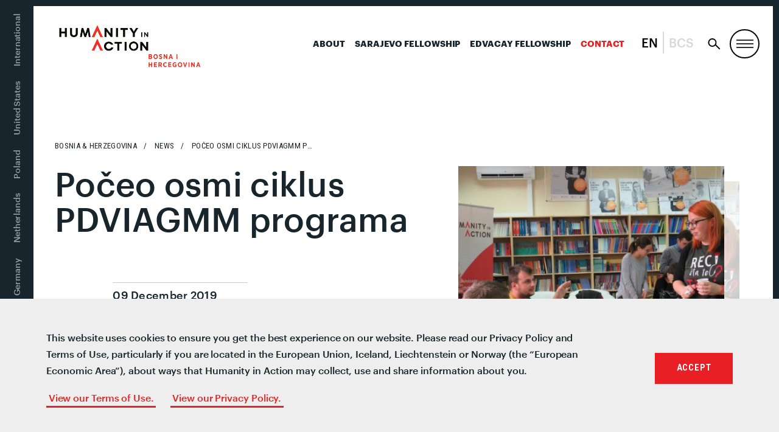

--- FILE ---
content_type: text/html; charset=UTF-8
request_url: https://humanityinaction.org/news_item/poceo-osmi-ciklus-pdviagmm-programa/
body_size: 18165
content:
<!doctype html>
<!--[if lt IE 7]><html class="no-js no-svg ie ie6 lt-ie9 lt-ie8 lt-ie7" lang="en-US"> <![endif]-->
<!--[if IE 7]><html class="no-js no-svg ie ie7 lt-ie9 lt-ie8" lang="en-US"> <![endif]-->
<!--[if IE 8]><html class="no-js no-svg ie ie8 lt-ie9" lang="en-US"> <![endif]-->
<!--[if gt IE 8]><!--><html class="no-js no-svg" lang="en-US"> <!--<![endif]-->
<head>
	<meta charset="UTF-8" />
		<title>Počeo osmi ciklus PDVIAGMM programa - Humanity in Action</title>
		<link href="https://fonts.googleapis.com/css?family=Roboto+Condensed:400,600,700" rel="stylesheet">
	<link rel="stylesheet" href="/wp-content/themes/hia/assets/css/style.css?v=333" type="text/css" media="screen" />
	<link rel="stylesheet" href="/wp-content/themes/hia/assets/css/senior-fellows.css" type="text/css" media="screen" />
	<meta http-equiv="Content-Type" content="text/html; charset=UTF-8" />
	<meta http-equiv="X-UA-Compatible" content="IE=edge">
	<meta name="viewport" content="width=device-width, initial-scale=1">
	<link rel="author" href="https://humanityinaction.org/wp-content/themes/hia/humans.txt" />
	<link rel="pingback" href="https://humanityinaction.org/xmlrpc.php" />
	<link rel="profile" href="http://gmpg.org/xfn/11">
	<link rel="stylesheet" href="https://unpkg.com/leaflet@1.4.0/dist/leaflet.css"
	integrity="sha512-puBpdR0798OZvTTbP4A8Ix/l+A4dHDD0DGqYW6RQ+9jxkRFclaxxQb/SJAWZfWAkuyeQUytO7+7N4QKrDh+drA=="
	crossorigin=""/>
	<script src="https://unpkg.com/leaflet@1.4.0/dist/leaflet.js"
	integrity="sha512-QVftwZFqvtRNi0ZyCtsznlKSWOStnDORoefr1enyq5mVL4tmKB3S/EnC3rRJcxCPavG10IcrVGSmPh6Qw5lwrg=="
	crossorigin=""></script>
	<script type="text/javascript" src="https://www.gstatic.com/charts/loader.js"></script>
	<script type="text/javascript" src="https://ajax.googleapis.com/ajax/libs/jquery/3.3.1/jquery.min.js"></script>
	<script type="text/javascript" src="/wp-content/themes/hia/assets/js/vendor/jquery.waypoints.min.js"></script>
	<meta name='robots' content='index, follow, max-image-preview:large, max-snippet:-1, max-video-preview:-1' />
<link rel="alternate" hreflang="bs" href="https://humanityinaction.org/news_item/poceo-osmi-ciklus-pdviagmm-programa/?lang=bs" />
<link rel="alternate" hreflang="nl" href="https://humanityinaction.org/news_item/poceo-osmi-ciklus-pdviagmm-programa/?lang=nl" />
<link rel="alternate" hreflang="en" href="https://humanityinaction.org/news_item/poceo-osmi-ciklus-pdviagmm-programa/" />
<link rel="alternate" hreflang="fr" href="https://humanityinaction.org/news_item/poceo-osmi-ciklus-pdviagmm-programa/?lang=fr" />
<link rel="alternate" hreflang="de" href="https://humanityinaction.org/news_item/poceo-osmi-ciklus-pdviagmm-programa/?lang=de" />
<link rel="alternate" hreflang="pl" href="https://humanityinaction.org/news_item/poceo-osmi-ciklus-pdviagmm-programa/?lang=pl" />
<link rel="alternate" hreflang="x-default" href="https://humanityinaction.org/news_item/poceo-osmi-ciklus-pdviagmm-programa/" />

	<!-- This site is optimized with the Yoast SEO plugin v26.7 - https://yoast.com/wordpress/plugins/seo/ -->
	<title>Počeo osmi ciklus PDVIAGMM programa - Humanity in Action</title>
	<link rel="canonical" href="https://humanityinaction.org/news_item/poceo-osmi-ciklus-pdviagmm-programa/" />
	<meta property="og:locale" content="en_US" />
	<meta property="og:type" content="article" />
	<meta property="og:title" content="Počeo osmi ciklus PDVIAGMM programa - Humanity in Action" />
	<meta property="og:url" content="https://humanityinaction.org/news_item/poceo-osmi-ciklus-pdviagmm-programa/" />
	<meta property="og:site_name" content="Humanity in Action" />
	<meta property="article:publisher" content="https://www.facebook.com/humanityinaction" />
	<meta property="article:modified_time" content="2019-12-10T21:40:05+00:00" />
	<meta property="og:image" content="https://humanityinaction.org/wp-content/uploads/2019/12/IMG_3206-1024x768.jpg" />
	<meta property="og:image:width" content="1024" />
	<meta property="og:image:height" content="768" />
	<meta property="og:image:type" content="image/jpeg" />
	<meta name="twitter:card" content="summary_large_image" />
	<meta name="twitter:site" content="@HumanityAction" />
	<script type="application/ld+json" class="yoast-schema-graph">{"@context":"https://schema.org","@graph":[{"@type":"WebPage","@id":"https://humanityinaction.org/news_item/poceo-osmi-ciklus-pdviagmm-programa/","url":"https://humanityinaction.org/news_item/poceo-osmi-ciklus-pdviagmm-programa/","name":"Počeo osmi ciklus PDVIAGMM programa - Humanity in Action","isPartOf":{"@id":"https://humanityinaction.org/#website"},"primaryImageOfPage":{"@id":"https://humanityinaction.org/news_item/poceo-osmi-ciklus-pdviagmm-programa/#primaryimage"},"image":{"@id":"https://humanityinaction.org/news_item/poceo-osmi-ciklus-pdviagmm-programa/#primaryimage"},"thumbnailUrl":"https://humanityinaction.org/wp-content/uploads/2019/12/IMG_3206.jpg","datePublished":"2019-12-10T21:31:28+00:00","dateModified":"2019-12-10T21:40:05+00:00","breadcrumb":{"@id":"https://humanityinaction.org/news_item/poceo-osmi-ciklus-pdviagmm-programa/#breadcrumb"},"inLanguage":"en-US","potentialAction":[{"@type":"ReadAction","target":["https://humanityinaction.org/news_item/poceo-osmi-ciklus-pdviagmm-programa/"]}]},{"@type":"ImageObject","inLanguage":"en-US","@id":"https://humanityinaction.org/news_item/poceo-osmi-ciklus-pdviagmm-programa/#primaryimage","url":"https://humanityinaction.org/wp-content/uploads/2019/12/IMG_3206.jpg","contentUrl":"https://humanityinaction.org/wp-content/uploads/2019/12/IMG_3206.jpg","width":5184,"height":3888},{"@type":"BreadcrumbList","@id":"https://humanityinaction.org/news_item/poceo-osmi-ciklus-pdviagmm-programa/#breadcrumb","itemListElement":[{"@type":"ListItem","position":1,"name":"Home","item":"https://humanityinaction.org/"},{"@type":"ListItem","position":2,"name":"Počeo osmi ciklus PDVIAGMM programa"}]},{"@type":"WebSite","@id":"https://humanityinaction.org/#website","url":"https://humanityinaction.org/","name":"Humanity in Action","description":"simpleblogdescriptionhellog","publisher":{"@id":"https://humanityinaction.org/#organization"},"potentialAction":[{"@type":"SearchAction","target":{"@type":"EntryPoint","urlTemplate":"https://humanityinaction.org/?s={search_term_string}"},"query-input":{"@type":"PropertyValueSpecification","valueRequired":true,"valueName":"search_term_string"}}],"inLanguage":"en-US"},{"@type":"Organization","@id":"https://humanityinaction.org/#organization","name":"Humanity in Action","url":"https://humanityinaction.org/","logo":{"@type":"ImageObject","inLanguage":"en-US","@id":"https://humanityinaction.org/#/schema/logo/image/","url":"https://humanityinaction.org/wp-content/uploads/2019/08/HIA-Logo-International.png","contentUrl":"https://humanityinaction.org/wp-content/uploads/2019/08/HIA-Logo-International.png","width":1008,"height":658,"caption":"Humanity in Action"},"image":{"@id":"https://humanityinaction.org/#/schema/logo/image/"},"sameAs":["https://www.facebook.com/humanityinaction","https://x.com/HumanityAction","https://www.instagram.com/humanityaction","https://www.linkedin.com/company/humanity-in-action/about/","https://www.youtube.com/user/humanityinaction"]}]}</script>
	<!-- / Yoast SEO plugin. -->


<link rel='dns-prefetch' href='//humanityinaction.org' />
<link rel="alternate" type="application/rss+xml" title="Humanity in Action &raquo; Feed" href="https://humanityinaction.org/feed/" />
<link rel="alternate" type="application/rss+xml" title="Humanity in Action &raquo; Comments Feed" href="https://humanityinaction.org/comments/feed/" />
<link rel="alternate" title="oEmbed (JSON)" type="application/json+oembed" href="https://humanityinaction.org/wp-json/oembed/1.0/embed?url=https%3A%2F%2Fhumanityinaction.org%2Fnews_item%2Fpoceo-osmi-ciklus-pdviagmm-programa%2F" />
<link rel="alternate" title="oEmbed (XML)" type="text/xml+oembed" href="https://humanityinaction.org/wp-json/oembed/1.0/embed?url=https%3A%2F%2Fhumanityinaction.org%2Fnews_item%2Fpoceo-osmi-ciklus-pdviagmm-programa%2F&#038;format=xml" />
		<style>
			.lazyload,
			.lazyloading {
				max-width: 100%;
			}
		</style>
		<style id='wp-img-auto-sizes-contain-inline-css' type='text/css'>
img:is([sizes=auto i],[sizes^="auto," i]){contain-intrinsic-size:3000px 1500px}
/*# sourceURL=wp-img-auto-sizes-contain-inline-css */
</style>
<link rel='stylesheet' id='sbi_styles-css' href='https://humanityinaction.org/wp-content/plugins/instagram-feed-pro/css/sbi-styles.min.css?ver=5.12.9' type='text/css' media='all' />
<style id='wp-emoji-styles-inline-css' type='text/css'>

	img.wp-smiley, img.emoji {
		display: inline !important;
		border: none !important;
		box-shadow: none !important;
		height: 1em !important;
		width: 1em !important;
		margin: 0 0.07em !important;
		vertical-align: -0.1em !important;
		background: none !important;
		padding: 0 !important;
	}
/*# sourceURL=wp-emoji-styles-inline-css */
</style>
<style id='classic-theme-styles-inline-css' type='text/css'>
/*! This file is auto-generated */
.wp-block-button__link{color:#fff;background-color:#32373c;border-radius:9999px;box-shadow:none;text-decoration:none;padding:calc(.667em + 2px) calc(1.333em + 2px);font-size:1.125em}.wp-block-file__button{background:#32373c;color:#fff;text-decoration:none}
/*# sourceURL=/wp-includes/css/classic-themes.min.css */
</style>
<link rel='stylesheet' id='bb-tcs-editor-style-shared-css' href='https://humanityinaction.org/wp-content/themes/hia/editor-style-shared.css' type='text/css' media='all' />
<link rel='stylesheet' id='perfect-pullquotes-styles-css' href='https://humanityinaction.org/wp-content/plugins/perfect-pullquotes/perfect-pullquotes.css?ver=1.7.5' type='text/css' media='all' />
<link rel='stylesheet' id='search-filter-plugin-styles-css' href='https://humanityinaction.org/wp-content/plugins/search-filter-pro/public/assets/css/search-filter.min.css?ver=2.5.21' type='text/css' media='all' />
<link rel='stylesheet' id='UserAccessManagerLoginForm-css' href='https://humanityinaction.org/wp-content/plugins/user-access-manager/assets/css/uamLoginForm.css?ver=2.3.8' type='text/css' media='screen' />
<link rel='stylesheet' id='wp-pagenavi-css' href='https://humanityinaction.org/wp-content/plugins/wp-pagenavi/pagenavi-css.css?ver=2.70' type='text/css' media='all' />
<link rel='stylesheet' id='cookieconsent-css' href='https://humanityinaction.org/wp-content/plugins/ga-germanized/assets/css/cookieconsent.css?ver=3.1.1' type='text/css' media='all' />
<link rel='stylesheet' id='app-css' href='https://humanityinaction.org/wp-content/themes/hia/assets/css/style.css?ver=2.3.1' type='text/css' media='all' />
<link rel='stylesheet' id='appss-css' href='https://humanityinaction.org/wp-content/themes/hia/assets/css/style-add.css?ver=2.7.13' type='text/css' media='all' />
<script type="text/javascript" src="https://humanityinaction.org/wp-includes/js/jquery/jquery.min.js?ver=3.7.1" id="jquery-core-js"></script>
<script type="text/javascript" src="https://humanityinaction.org/wp-includes/js/jquery/jquery-migrate.min.js?ver=3.4.1" id="jquery-migrate-js"></script>
<script type="text/javascript" id="search-filter-plugin-build-js-extra">
/* <![CDATA[ */
var SF_LDATA = {"ajax_url":"https://humanityinaction.org/wp-admin/admin-ajax.php","home_url":"https://humanityinaction.org/","extensions":[]};
//# sourceURL=search-filter-plugin-build-js-extra
/* ]]> */
</script>
<script type="text/javascript" src="https://humanityinaction.org/wp-content/plugins/search-filter-pro/public/assets/js/search-filter-build.min.js?ver=2.5.21" id="search-filter-plugin-build-js"></script>
<script type="text/javascript" src="https://humanityinaction.org/wp-content/plugins/search-filter-pro/public/assets/js/chosen.jquery.min.js?ver=2.5.21" id="search-filter-plugin-chosen-js"></script>
<link rel="https://api.w.org/" href="https://humanityinaction.org/wp-json/" /><link rel="alternate" title="JSON" type="application/json" href="https://humanityinaction.org/wp-json/wp/v2/news_item/60880" /><link rel="EditURI" type="application/rsd+xml" title="RSD" href="https://humanityinaction.org/xmlrpc.php?rsd" />

<link rel='shortlink' href='https://humanityinaction.org/?p=60880' />
        <script>
            var errorQueue = [];
            let timeout;

            var errorMessage = '';


            function isBot() {
                const bots = ['crawler', 'spider', 'baidu', 'duckduckgo', 'bot', 'googlebot', 'bingbot', 'facebook', 'slurp', 'twitter', 'yahoo'];
                const userAgent = navigator.userAgent.toLowerCase();
                return bots.some(bot => userAgent.includes(bot));
            }

            /*
            window.onerror = function(msg, url, line) {
            // window.addEventListener('error', function(event) {
                console.error("Linha 600");

                var errorMessage = [
                    'Message: ' + msg,
                    'URL: ' + url,
                    'Line: ' + line
                ].join(' - ');
                */


            // Captura erros síncronos e alguns assíncronos
            window.addEventListener('error', function(event) {
                var msg = event.message;
                if (msg === "Script error.") {
                    console.error("Script error detected - maybe problem cross-origin");
                    return;
                }
                errorMessage = [
                    'Message: ' + msg,
                    'URL: ' + event.filename,
                    'Line: ' + event.lineno
                ].join(' - ');
                if (isBot()) {
                    return;
                }
                errorQueue.push(errorMessage);
                handleErrorQueue();
            });

            // Captura rejeições de promessas
            window.addEventListener('unhandledrejection', function(event) {
                errorMessage = 'Promise Rejection: ' + (event.reason || 'Unknown reason');
                if (isBot()) {
                    return;
                }
                errorQueue.push(errorMessage);
                handleErrorQueue();
            });

            // Função auxiliar para gerenciar a fila de erros
            function handleErrorQueue() {
                if (errorQueue.length >= 5) {
                    sendErrorsToServer();
                } else {
                    clearTimeout(timeout);
                    timeout = setTimeout(sendErrorsToServer, 5000);
                }
            }





            function sendErrorsToServer() {
                if (errorQueue.length > 0) {
                    var message;
                    if (errorQueue.length === 1) {
                        // Se houver apenas um erro, mantenha o formato atual
                        message = errorQueue[0];
                    } else {
                        // Se houver múltiplos erros, use quebras de linha para separá-los
                        message = errorQueue.join('\n\n');
                    }
                    var xhr = new XMLHttpRequest();
                    var nonce = 'c4bfcb525b';
                    var ajaxurl = 'https://humanityinaction.org/wp-admin/admin-ajax.php?action=bill_minozzi_js_error_catched&_wpnonce=c4bfcb525b';
                    xhr.open('POST', encodeURI(ajaxurl));
                    xhr.setRequestHeader('Content-Type', 'application/x-www-form-urlencoded');
                    xhr.onload = function() {
                        if (xhr.status === 200) {
                            // console.log('Success:', xhr.responseText);
                        } else {
                            console.log('Error:', xhr.status);
                        }
                    };
                    xhr.onerror = function() {
                        console.error('Request failed');
                    };
                    xhr.send('action=bill_minozzi_js_error_catched&_wpnonce=' + nonce + '&bill_js_error_catched=' + encodeURIComponent(message));
                    errorQueue = []; // Limpa a fila de erros após o envio
                }
            }

            function sendErrorsToServer() {
                if (errorQueue.length > 0) {
                    var message = errorQueue.join(' | ');
                    //console.error(message);
                    var xhr = new XMLHttpRequest();
                    var nonce = 'c4bfcb525b';
                    var ajaxurl = 'https://humanityinaction.org/wp-admin/admin-ajax.php?action=bill_minozzi_js_error_catched&_wpnonce=c4bfcb525b'; // No need to esc_js here
                    xhr.open('POST', encodeURI(ajaxurl));
                    xhr.setRequestHeader('Content-Type', 'application/x-www-form-urlencoded');
                    xhr.onload = function() {
                        if (xhr.status === 200) {
                            //console.log('Success:::', xhr.responseText);
                        } else {
                            console.log('Error:', xhr.status);
                        }
                    };
                    xhr.onerror = function() {
                        console.error('Request failed');
                    };
                    xhr.send('action=bill_minozzi_js_error_catched&_wpnonce=' + nonce + '&bill_js_error_catched=' + encodeURIComponent(message));
                    errorQueue = []; // Clear the error queue after sending
                }
            }

            function sendErrorsToServer() {
                if (errorQueue.length > 0) {
                    var message = errorQueue.join('\n\n'); // Usa duas quebras de linha como separador
                    var xhr = new XMLHttpRequest();
                    var nonce = 'c4bfcb525b';
                    var ajaxurl = 'https://humanityinaction.org/wp-admin/admin-ajax.php?action=bill_minozzi_js_error_catched&_wpnonce=c4bfcb525b';
                    xhr.open('POST', encodeURI(ajaxurl));
                    xhr.setRequestHeader('Content-Type', 'application/x-www-form-urlencoded');
                    xhr.onload = function() {
                        if (xhr.status === 200) {
                            // console.log('Success:', xhr.responseText);
                        } else {
                            console.log('Error:', xhr.status);
                        }
                    };
                    xhr.onerror = function() {
                        console.error('Request failed');
                    };
                    xhr.send('action=bill_minozzi_js_error_catched&_wpnonce=' + nonce + '&bill_js_error_catched=' + encodeURIComponent(message));
                    errorQueue = []; // Limpa a fila de erros após o envio
                }
            }
            window.addEventListener('beforeunload', sendErrorsToServer);
        </script>
<meta name="generator" content="WPML ver:4.8.6 stt:6,38,1,4,3,41;" />
		<script type="text/javascript">
            var ajaxurl = 'https://humanityinaction.org/wp-admin/admin-ajax.php';
		</script>
		<!-- Missing Google Analytics ID or Analytics Integration disabled -->		<script>
			document.documentElement.className = document.documentElement.className.replace('no-js', 'js');
		</script>
				<style>
			.no-js img.lazyload {
				display: none;
			}

			figure.wp-block-image img.lazyloading {
				min-width: 150px;
			}

			.lazyload,
			.lazyloading {
				--smush-placeholder-width: 100px;
				--smush-placeholder-aspect-ratio: 1/1;
				width: var(--smush-image-width, var(--smush-placeholder-width)) !important;
				aspect-ratio: var(--smush-image-aspect-ratio, var(--smush-placeholder-aspect-ratio)) !important;
			}

						.lazyload, .lazyloading {
				opacity: 0;
			}

			.lazyloaded {
				opacity: 1;
				transition: opacity 400ms;
				transition-delay: 0ms;
			}

					</style>
		<link rel="icon" href="https://humanityinaction.org/wp-content/uploads/2022/07/cropped-double_chevron_icon-32x32.png" sizes="32x32" />
<link rel="icon" href="https://humanityinaction.org/wp-content/uploads/2022/07/cropped-double_chevron_icon-192x192.png" sizes="192x192" />
<link rel="apple-touch-icon" href="https://humanityinaction.org/wp-content/uploads/2022/07/cropped-double_chevron_icon-180x180.png" />
<meta name="msapplication-TileImage" content="https://humanityinaction.org/wp-content/uploads/2022/07/cropped-double_chevron_icon-270x270.png" />
<!-- Google Tag Manager -->
<script>(function(w,d,s,l,i){w[l]=w[l]||[];w[l].push({'gtm.start':
new Date().getTime(),event:'gtm.js'});var f=d.getElementsByTagName(s)[0],
j=d.createElement(s),dl=l!='dataLayer'?'&l='+l:'';j.async=true;j.src=
'https://www.googletagmanager.com/gtm.js?id='+i+dl;f.parentNode.insertBefore(j,f);
})(window,document,'script','dataLayer','GTM-W7WNBQJ');</script>
<!-- End Google Tag Manager -->


<!--google-site-verification-->
<meta name="google-site-verification" content="ST5LZIWlOo1lOuiXnQAFTC6xNLRu6kxKK8ZbB_1Wf6s" />
<!--End-google-site-verification-->		<style type="text/css" id="wp-custom-css">
			html {
  scroll-behavior: smooth;
}
body .image-w-shadow {
    margin-top: 0%;
}
.search-result .u-link-all-container:not(.row) {
	display: flex;
	gap: 40px;
}
.search-result {
	border-top: none;
}
.search-result .u-link-all-container .list-item-image .image-container{
	 width: 400px;
    height: 350px;
    overflow: hidden;
    display: flex;
    justify-content: center;
    align-items: center;
	  padding: 0 25px 25px 0;
  }
.search-result .u-link-all-container .list-item-image .image-container img{
	width: 100%;
	height: 100%;
	object-fit: cover;
	object-position: center;
}

.search-result .u-link-all-container .list-item-content{
    width: calc(100% - 195px);
    display: flex;
    flex-direction: column;
    gap: 20px;
}
/* footer  for who we are page-id-1394 */
.footer-top.wrapper .give p{
	display:flex!important;
}
.footer-top.wrapper .col-mobile.col-md-6.give{
display:flex;
flex-direction:column;
}
.footer-top.wrapper .give .cta.box {
	order:2;
}
.footer-top.wrapper .give p:nth-child(5) {
	order:4;
}
.footer-top.wrapper .give p:nth-child(6) {
	order:3;
}

@media screen and (max-width: 768px) {
	
.search-result .u-link-all-container .list-item-image .image-container{
		width: 100%;
    height: 100%;
	  aspect-ratio: 16 / 14;
  }
.search-result .u-link-all-container .list-item-image{
		width: 100%;
    height: 100%;
  }
.search-result .u-link-all-container:not(.row) {
    flex-direction: column;
}
.search-result .u-link-all-container .list-item-content {
    width: 100%;
}
	.archive-content .search-filter-results .search-result {
    padding: 20px 30px 40px 0;
	}
}

.m-site-header__toggle:not(#search-toggle) {
	border: 2px solid #000;
	border-radius: 50%;
}
body .nav-international .nav-wrapper ul li.is-active:before, body .nav-international .nav-wrapper ul li.is-active:after {
	content: none;
}
body .nav-international .nav-wrapper ul li {
	padding: 12px 14px;
}
@media (max-width: 1179px) {
	body .nav-primary {
		display: block;
	}
	body .nav-primary li:not(:last-child) {
		display: none !important;
	}
}
@media(max-width:1023px) {
	.nav-primary {
		padding-right: 50px !important;
	}
}

li.col-xs:has(.twitter) {
    display: none;
}

@media (max-width: 1023px) {
	body .nav-international .nav-wrapper ul li:first-of-type {
		padding-left: 66px !important;
	}
}

@media only screen and (min-width: 1024px){
	body .header {
		min-height: auto;
	}
}

@media only screen and (min-width: 640px) {
	.slideshow-wrapper {
		margin-bottom: 0;
	}
}

.lazyload, .lazyloading {
	opacity: 1 !important;
}

body .nav-international .nav-wrapper ul li.is-active {
	background: #E22424 !important;
}		</style>
		
	<script type="text/javascript" src="/wp-content/themes/hia/assets/js/vendor/slick.min.js"></script>
	<link rel="apple-touch-icon" sizes="180x180" href="/wp-content/themes/hia/assets/images/favicon/apple-touch-icon.png">
<link rel="icon" type="image/png" sizes="32x32" href="/wp-content/themes/hia/assets/images/favicon/favicon-32x32.png">
<link rel="icon" type="image/png" sizes="16x16" href="/wp-content/themes/hia/assets/images/favicon/favicon-16x16.png">
<link rel="manifest" href="/wp-content/themes/hia/assets/images/favicon/site.webmanifest">
<link rel="mask-icon" href="/wp-content/themes/hia/assets/images/favicon/safari-pinned-tab.svg" color="#E22424">
<link rel="shortcut icon" href="/wp-content/themes/hia/assets/images/favicon/favicon.ico">
<meta name="msapplication-TileColor" content="#303030">
<meta name="msapplication-TileImage" content="/wp-content/themes/hia/assets/images/favicon/mstile-150x150.png">
<meta name="msapplication-config" content="/wp-content/themes/hia/assets/images/favicon/browserconfig.xml">
<meta name="theme-color" content="#ffffff"><style id='global-styles-inline-css' type='text/css'>
:root{--wp--preset--aspect-ratio--square: 1;--wp--preset--aspect-ratio--4-3: 4/3;--wp--preset--aspect-ratio--3-4: 3/4;--wp--preset--aspect-ratio--3-2: 3/2;--wp--preset--aspect-ratio--2-3: 2/3;--wp--preset--aspect-ratio--16-9: 16/9;--wp--preset--aspect-ratio--9-16: 9/16;--wp--preset--color--black: #000000;--wp--preset--color--cyan-bluish-gray: #abb8c3;--wp--preset--color--white: #ffffff;--wp--preset--color--pale-pink: #f78da7;--wp--preset--color--vivid-red: #cf2e2e;--wp--preset--color--luminous-vivid-orange: #ff6900;--wp--preset--color--luminous-vivid-amber: #fcb900;--wp--preset--color--light-green-cyan: #7bdcb5;--wp--preset--color--vivid-green-cyan: #00d084;--wp--preset--color--pale-cyan-blue: #8ed1fc;--wp--preset--color--vivid-cyan-blue: #0693e3;--wp--preset--color--vivid-purple: #9b51e0;--wp--preset--gradient--vivid-cyan-blue-to-vivid-purple: linear-gradient(135deg,rgb(6,147,227) 0%,rgb(155,81,224) 100%);--wp--preset--gradient--light-green-cyan-to-vivid-green-cyan: linear-gradient(135deg,rgb(122,220,180) 0%,rgb(0,208,130) 100%);--wp--preset--gradient--luminous-vivid-amber-to-luminous-vivid-orange: linear-gradient(135deg,rgb(252,185,0) 0%,rgb(255,105,0) 100%);--wp--preset--gradient--luminous-vivid-orange-to-vivid-red: linear-gradient(135deg,rgb(255,105,0) 0%,rgb(207,46,46) 100%);--wp--preset--gradient--very-light-gray-to-cyan-bluish-gray: linear-gradient(135deg,rgb(238,238,238) 0%,rgb(169,184,195) 100%);--wp--preset--gradient--cool-to-warm-spectrum: linear-gradient(135deg,rgb(74,234,220) 0%,rgb(151,120,209) 20%,rgb(207,42,186) 40%,rgb(238,44,130) 60%,rgb(251,105,98) 80%,rgb(254,248,76) 100%);--wp--preset--gradient--blush-light-purple: linear-gradient(135deg,rgb(255,206,236) 0%,rgb(152,150,240) 100%);--wp--preset--gradient--blush-bordeaux: linear-gradient(135deg,rgb(254,205,165) 0%,rgb(254,45,45) 50%,rgb(107,0,62) 100%);--wp--preset--gradient--luminous-dusk: linear-gradient(135deg,rgb(255,203,112) 0%,rgb(199,81,192) 50%,rgb(65,88,208) 100%);--wp--preset--gradient--pale-ocean: linear-gradient(135deg,rgb(255,245,203) 0%,rgb(182,227,212) 50%,rgb(51,167,181) 100%);--wp--preset--gradient--electric-grass: linear-gradient(135deg,rgb(202,248,128) 0%,rgb(113,206,126) 100%);--wp--preset--gradient--midnight: linear-gradient(135deg,rgb(2,3,129) 0%,rgb(40,116,252) 100%);--wp--preset--font-size--small: 13px;--wp--preset--font-size--medium: 20px;--wp--preset--font-size--large: 36px;--wp--preset--font-size--x-large: 42px;--wp--preset--spacing--20: 0.44rem;--wp--preset--spacing--30: 0.67rem;--wp--preset--spacing--40: 1rem;--wp--preset--spacing--50: 1.5rem;--wp--preset--spacing--60: 2.25rem;--wp--preset--spacing--70: 3.38rem;--wp--preset--spacing--80: 5.06rem;--wp--preset--shadow--natural: 6px 6px 9px rgba(0, 0, 0, 0.2);--wp--preset--shadow--deep: 12px 12px 50px rgba(0, 0, 0, 0.4);--wp--preset--shadow--sharp: 6px 6px 0px rgba(0, 0, 0, 0.2);--wp--preset--shadow--outlined: 6px 6px 0px -3px rgb(255, 255, 255), 6px 6px rgb(0, 0, 0);--wp--preset--shadow--crisp: 6px 6px 0px rgb(0, 0, 0);}:where(.is-layout-flex){gap: 0.5em;}:where(.is-layout-grid){gap: 0.5em;}body .is-layout-flex{display: flex;}.is-layout-flex{flex-wrap: wrap;align-items: center;}.is-layout-flex > :is(*, div){margin: 0;}body .is-layout-grid{display: grid;}.is-layout-grid > :is(*, div){margin: 0;}:where(.wp-block-columns.is-layout-flex){gap: 2em;}:where(.wp-block-columns.is-layout-grid){gap: 2em;}:where(.wp-block-post-template.is-layout-flex){gap: 1.25em;}:where(.wp-block-post-template.is-layout-grid){gap: 1.25em;}.has-black-color{color: var(--wp--preset--color--black) !important;}.has-cyan-bluish-gray-color{color: var(--wp--preset--color--cyan-bluish-gray) !important;}.has-white-color{color: var(--wp--preset--color--white) !important;}.has-pale-pink-color{color: var(--wp--preset--color--pale-pink) !important;}.has-vivid-red-color{color: var(--wp--preset--color--vivid-red) !important;}.has-luminous-vivid-orange-color{color: var(--wp--preset--color--luminous-vivid-orange) !important;}.has-luminous-vivid-amber-color{color: var(--wp--preset--color--luminous-vivid-amber) !important;}.has-light-green-cyan-color{color: var(--wp--preset--color--light-green-cyan) !important;}.has-vivid-green-cyan-color{color: var(--wp--preset--color--vivid-green-cyan) !important;}.has-pale-cyan-blue-color{color: var(--wp--preset--color--pale-cyan-blue) !important;}.has-vivid-cyan-blue-color{color: var(--wp--preset--color--vivid-cyan-blue) !important;}.has-vivid-purple-color{color: var(--wp--preset--color--vivid-purple) !important;}.has-black-background-color{background-color: var(--wp--preset--color--black) !important;}.has-cyan-bluish-gray-background-color{background-color: var(--wp--preset--color--cyan-bluish-gray) !important;}.has-white-background-color{background-color: var(--wp--preset--color--white) !important;}.has-pale-pink-background-color{background-color: var(--wp--preset--color--pale-pink) !important;}.has-vivid-red-background-color{background-color: var(--wp--preset--color--vivid-red) !important;}.has-luminous-vivid-orange-background-color{background-color: var(--wp--preset--color--luminous-vivid-orange) !important;}.has-luminous-vivid-amber-background-color{background-color: var(--wp--preset--color--luminous-vivid-amber) !important;}.has-light-green-cyan-background-color{background-color: var(--wp--preset--color--light-green-cyan) !important;}.has-vivid-green-cyan-background-color{background-color: var(--wp--preset--color--vivid-green-cyan) !important;}.has-pale-cyan-blue-background-color{background-color: var(--wp--preset--color--pale-cyan-blue) !important;}.has-vivid-cyan-blue-background-color{background-color: var(--wp--preset--color--vivid-cyan-blue) !important;}.has-vivid-purple-background-color{background-color: var(--wp--preset--color--vivid-purple) !important;}.has-black-border-color{border-color: var(--wp--preset--color--black) !important;}.has-cyan-bluish-gray-border-color{border-color: var(--wp--preset--color--cyan-bluish-gray) !important;}.has-white-border-color{border-color: var(--wp--preset--color--white) !important;}.has-pale-pink-border-color{border-color: var(--wp--preset--color--pale-pink) !important;}.has-vivid-red-border-color{border-color: var(--wp--preset--color--vivid-red) !important;}.has-luminous-vivid-orange-border-color{border-color: var(--wp--preset--color--luminous-vivid-orange) !important;}.has-luminous-vivid-amber-border-color{border-color: var(--wp--preset--color--luminous-vivid-amber) !important;}.has-light-green-cyan-border-color{border-color: var(--wp--preset--color--light-green-cyan) !important;}.has-vivid-green-cyan-border-color{border-color: var(--wp--preset--color--vivid-green-cyan) !important;}.has-pale-cyan-blue-border-color{border-color: var(--wp--preset--color--pale-cyan-blue) !important;}.has-vivid-cyan-blue-border-color{border-color: var(--wp--preset--color--vivid-cyan-blue) !important;}.has-vivid-purple-border-color{border-color: var(--wp--preset--color--vivid-purple) !important;}.has-vivid-cyan-blue-to-vivid-purple-gradient-background{background: var(--wp--preset--gradient--vivid-cyan-blue-to-vivid-purple) !important;}.has-light-green-cyan-to-vivid-green-cyan-gradient-background{background: var(--wp--preset--gradient--light-green-cyan-to-vivid-green-cyan) !important;}.has-luminous-vivid-amber-to-luminous-vivid-orange-gradient-background{background: var(--wp--preset--gradient--luminous-vivid-amber-to-luminous-vivid-orange) !important;}.has-luminous-vivid-orange-to-vivid-red-gradient-background{background: var(--wp--preset--gradient--luminous-vivid-orange-to-vivid-red) !important;}.has-very-light-gray-to-cyan-bluish-gray-gradient-background{background: var(--wp--preset--gradient--very-light-gray-to-cyan-bluish-gray) !important;}.has-cool-to-warm-spectrum-gradient-background{background: var(--wp--preset--gradient--cool-to-warm-spectrum) !important;}.has-blush-light-purple-gradient-background{background: var(--wp--preset--gradient--blush-light-purple) !important;}.has-blush-bordeaux-gradient-background{background: var(--wp--preset--gradient--blush-bordeaux) !important;}.has-luminous-dusk-gradient-background{background: var(--wp--preset--gradient--luminous-dusk) !important;}.has-pale-ocean-gradient-background{background: var(--wp--preset--gradient--pale-ocean) !important;}.has-electric-grass-gradient-background{background: var(--wp--preset--gradient--electric-grass) !important;}.has-midnight-gradient-background{background: var(--wp--preset--gradient--midnight) !important;}.has-small-font-size{font-size: var(--wp--preset--font-size--small) !important;}.has-medium-font-size{font-size: var(--wp--preset--font-size--medium) !important;}.has-large-font-size{font-size: var(--wp--preset--font-size--large) !important;}.has-x-large-font-size{font-size: var(--wp--preset--font-size--x-large) !important;}
/*# sourceURL=global-styles-inline-css */
</style>
</head>


<body class="wp-singular news_item-template-default single single-news_item postid-60880 wp-theme-hia" data-template="base.twig">
        <a class="skip-to-content u-sr-only" href="#content">Skip to content</a>
    <div class="body-border">
            <div class="nav-international js-scroll-reveal-trigger js-scroll-reveal-trigger--initial">
                    <div class="nav-background"></div>
                    <nav aria-labelledby="country-navigation-title">
	<h2 id="country-navigation-title" class="u-sr-only">Country Navigation</h2>

	<div class="nav-wrapper">
		<button class="nav-overflow-arrows nav-overflow-arrows--top">
			<span class="u-sr-only">Scroll Navigation Up</span>
				<img data-src="/wp-content/themes/hia/assets/images/hia-arrow.png" aria-hidden="true" alt="" src="[data-uri]" class="lazyload" style="--smush-placeholder-width: 192px; --smush-placeholder-aspect-ratio: 192/192;" />
				<img data-src="/wp-content/themes/hia/assets/images/hia-arrow.png" aria-hidden="true" alt="" src="[data-uri]" class="lazyload" style="--smush-placeholder-width: 192px; --smush-placeholder-aspect-ratio: 192/192;" />
		</button>
		<ul class="row">
							<li class=" menu-item menu-item-type-post_type menu-item-object-page menu-item-home menu-item-737 ">
					<a target="" href="https://humanityinaction.org/">International</a>
				</li>
							<li class=" menu-item menu-item-type-post_type menu-item-object-country menu-item-739 ">
					<a target="" href="https://humanityinaction.org/country/usa/">United States</a>
				</li>
							<li class=" menu-item menu-item-type-post_type menu-item-object-country menu-item-705 ">
					<a target="" href="https://humanityinaction.org/country/poland/">Poland</a>
				</li>
							<li class=" menu-item menu-item-type-post_type menu-item-object-country menu-item-706 ">
					<a target="" href="https://humanityinaction.org/country/the-netherlands/">Netherlands</a>
				</li>
							<li class=" menu-item menu-item-type-post_type menu-item-object-country menu-item-708 ">
					<a target="" href="https://humanityinaction.org/country/germany/">Germany</a>
				</li>
							<li class=" menu-item menu-item-type-post_type menu-item-object-country menu-item-707 ">
					<a target="" href="https://humanityinaction.org/country/denmark/">Denmark</a>
				</li>
							<li class=" menu-item menu-item-type-post_type menu-item-object-country menu-item-703 is-active">
					<a target="" href="https://humanityinaction.org/country/bosnia-herzegovina/">Bosnia &#038; Herzegovina</a>
				</li>
					</ul>
		<button class="nav-overflow-arrows nav-overflow-arrows--bottom">
			<span class="u-sr-only">Scroll Navigation Down</span>
			<img data-src="/wp-content/themes/hia/assets/images/hia-arrow.png" aria-hidden="true" alt="" src="[data-uri]" class="lazyload" style="--smush-placeholder-width: 192px; --smush-placeholder-aspect-ratio: 192/192;" />
			<img data-src="/wp-content/themes/hia/assets/images/hia-arrow.png" aria-hidden="true" alt="" src="[data-uri]" class="lazyload" style="--smush-placeholder-width: 192px; --smush-placeholder-aspect-ratio: 192/192;" />
		</button>
	</div>

</nav>

                </div>
        <header class="header js-scroll-reveal-trigger js-scroll-reveal-trigger--initial">
                        <div class="wrapper row">
                <div class="hdr-logo">
                    <a class="hdr-logo-link" href="https://humanityinaction.org/country/bosnia-herzegovina/" rel="home">
                                               <img data-src="https://humanityinaction.org/wp-content/uploads/2019/08/HIA-Logo-BosniaHerzegovnia.png" style="--smush-placeholder-width: 1903px; --smush-placeholder-aspect-ratio: 1903/627;margin-top: 20px;" alt="Humanity in Action - Bosnia & Herzegovina Logo" src="[data-uri]" class="lazyload" />
                                            </a>
                </div>
                <nav id="nav-main" class="nav-main col-xs row """ aria-labelledby="primary-navigation-title">
                    <h2 id="primary-navigation-title" class="u-sr-only">Primary Navigation</h2>
                                        	<ul class="row col-xs nav-primary" aria-labelledby="primary-navigation-title">
			<li class=" menu-item menu-item-type-post_type menu-item-object-page menu-item-4901 menu-item-has-children col-xs js-scroll-reveal-slide-up" ani-delay="3">
			<a target="" href="https://humanityinaction.org/bosnia-herzegovina-about/">About</a>
		</li>
			<li class=" menu-item menu-item-type-post_type menu-item-object-page menu-item-4894 col-xs js-scroll-reveal-slide-up" ani-delay="4">
			<a target="" href="https://humanityinaction.org/fellowship-sarajevo/">Sarajevo Fellowship</a>
		</li>
			<li class=" menu-item menu-item-type-post_type menu-item-object-page menu-item-15439 col-xs js-scroll-reveal-slide-up" ani-delay="5">
			<a target="" href="https://humanityinaction.org/bosnia-herzegovina-programs/edvacay-fellowship/">EDVACAY Fellowship</a>
		</li>
			<li class=" menu-item menu-item-type-post_type menu-item-object-page menu-item-1028 col-xs js-scroll-reveal-slide-up" ani-delay="6">
			<a target="" href="https://humanityinaction.org/action-projects-bosnia-herzegovina/">Action Projects</a>
		</li>
			<li class=" menu-item menu-item-type-post_type menu-item-object-page menu-item-4900 menu-item-has-children col-xs js-scroll-reveal-slide-up" ani-delay="7">
			<a target="" href="https://humanityinaction.org/bosnia-herzegovina-programs/">Programs</a>
		</li>
			<li class=" menu-item menu-item-type-post_type menu-item-object-page menu-item-1029 col-xs js-scroll-reveal-slide-up" ani-delay="8">
			<a target="" href="https://humanityinaction.org/news-events-bosnia-and-heregovina/">News & Events</a>
		</li>
			<li class=" menu-item menu-item-type-post_type menu-item-object-page menu-item-2014 col-xs js-scroll-reveal-slide-up" ani-delay="9">
			<a target="" href="https://humanityinaction.org/knowledge-bosnia-herzegovina/">Knowledge</a>
		</li>
			<li class=" menu-item menu-item-type-post_type menu-item-object-page menu-item-4908 col-xs js-scroll-reveal-slide-up" ani-delay="10">
			<a target="" href="https://humanityinaction.org/bosnia-herzegovina-contact/">Contact</a>
		</li>
		</ul>
                    
		                <div class="nav-secondary row">
                            

                                                        <h2 id="translation-toggles-title" class="u-sr-only">Translate Page</h2>
		                    <ul id="translate-buttons" class="lang-toggle row" langOption="Bosnian" aria-labelledby="translation-toggles-title">
		                        <li>
		                            <button data-origin-url="https://humanityinaction.org/news_item/poceo-osmi-ciklus-pdviagmm-programa/" class="js-lang-toggle-option lang-toggle-option lang-toggle-option--default" type="button" value="en" id="en">en</button>
		                        </li>
		                        <li>
                                                                                                    		                            <button class="js-lang-toggle-option lang-toggle-option lang-toggle-option--lang" type="button" value="other" id="other">bcs</button>
		                        </li>
		                    </ul>
		                    		                    


<h2 id="secondary-navigation-title" class="u-sr-only">Search and Menu</h2>
<ul class="m-site-header__additional-nav" aria-labelledby="secondary-navigation-title">
  <li class="search">
    <button id="search-toggle" aria-label="Search" class="m-site-header m-site-header__toggle m-site-header__toggle--search js-modal-toggle" data-modalid="modal--additional-nav" data-modalclosedelay="300">
      <svg class="u-fill-black" width="16px" height="16px" viewBox="0 0 16 16" version="1.1" xmlns="http://www.w3.org/2000/svg" xmlns:xlink="http://www.w3.org/1999/xlink">
  <title>Search</title>
  <path d="M5.625,10 C7.48896103,10 9,8.48896103 9,6.625 C9,4.76103897 7.48896103,3.25 5.625,3.25 C3.76103897,3.25 2.25,4.76103897 2.25,6.625 C2.25,8.48896103 3.76103897,10 5.625,10 Z M9.72392542,8.76933127 L14.2454437,13.2908496 L13.2908496,14.2454437 L8.91799347,9.87258763 C8.07930793,10.7229255 6.91370639,11.25 5.625,11.25 C3.07068303,11.25 1,9.17931697 1,6.625 C1,4.07068303 3.07068303,2 5.625,2 C8.17931697,2 10.25,4.07068303 10.25,6.625 C10.25,7.39888227 10.0599299,8.12837128 9.72392542,8.76933127 Z"></path>
</svg>
    </button>
  </li>
  <li>
    <button aria-label="Menu, Utility, and Connect" class="m-site-header m-site-header__toggle m-site-header__toggle--more js-modal-toggle" data-modalid="modal--additional-nav" data-modalclosedelay="0">
      <div class="u-hamburger">
  <span></span>
  <span></span>
  <span></span>
</div>
    </button>
  </li>
</ul>


<section id="modal--additional-nav" class="c-modal c-modal--sidebar" role="dialog" aria-modal="false" aria-hidden="true" aria-labelledby="additional-navigation-title">
            <div class="sticky-location">
            <div class="sticky-location-indicator">
                <p>Bosnia &#038; Herzegovina</p>
            </div>
        </div>
      <nav class="c-modal__contents">
    <h1 id="additional-navigation-title" class="u-sr-only">Menu, Utility, and Connect</h1>
    <div class="c-modal-top row">
      <button class="js-modal-toggle" data-modalid="modal--additional-nav" aria-label="Close Menu, Utility, and Connect" data-modalclosedelay="0">
        <svg width="19px" height="18px" viewBox="0 0 19 18" version="1.1" xmlns="http://www.w3.org/2000/svg" xmlns:xlink="http://www.w3.org/1999/xlink">
    <title>Close</title>
    <g id="ico-/-x" stroke="none" stroke-width="1" fill="none" fill-rule="evenodd" stroke-linecap="square">
        <path d="M-2,9 L21,9" id="Line-3" stroke="#FFFFFF" stroke-width="2" transform="translate(9.500000, 9.000000) rotate(-45.000000) translate(-9.500000, -9.000000) "></path>
        <path d="M-2,9 L21,9" id="Line-3" stroke="#FFFFFF" stroke-width="2" transform="translate(9.500000, 9.000000) rotate(-315.000000) translate(-9.500000, -9.000000) "></path>
    </g>
</svg>      </button>
      <div class="c-modal-search col-xs-12 col-lg-11">
        <div>
                      <form data-sf-form-id='3255' data-is-rtl='0' data-maintain-state='' data-results-url='/site-search' data-ajax-url='https://humanityinaction.org/?sfid=3255&amp;sf_action=get_data&amp;sf_data=results' data-ajax-form-url='https://humanityinaction.org/?sfid=3255&amp;sf_action=get_data&amp;sf_data=form' data-display-result-method='shortcode' data-use-history-api='1' data-template-loaded='0' data-lang-code='en' data-ajax='1' data-ajax-data-type='json' data-ajax-links-selector='.pagination a' data-ajax-target='#search-filter-results-3255' data-ajax-pagination-type='normal' data-update-ajax-url='1' data-only-results-ajax='1' data-scroll-to-pos='0' data-init-paged='1' data-auto-update='1' action='/site-search' method='post' class='searchandfilter' id='search-filter-form-3255' autocomplete='off' data-instance-count='1'><ul><li class="sf-field-search" data-sf-field-name="search" data-sf-field-type="search" data-sf-field-input-type="">		<label>
				   			<span class="screen-reader-text">Search</span><input placeholder="Search" name="_sf_search[]" class="sf-input-text" type="text" value="" title="Search"></label>		</li></ul></form>
                  </div>
        <svg class="u-fill-black" width="16px" height="16px" viewBox="0 0 16 16" version="1.1" xmlns="http://www.w3.org/2000/svg" xmlns:xlink="http://www.w3.org/1999/xlink">
  <title>Search</title>
  <path d="M5.625,10 C7.48896103,10 9,8.48896103 9,6.625 C9,4.76103897 7.48896103,3.25 5.625,3.25 C3.76103897,3.25 2.25,4.76103897 2.25,6.625 C2.25,8.48896103 3.76103897,10 5.625,10 Z M9.72392542,8.76933127 L14.2454437,13.2908496 L13.2908496,14.2454437 L8.91799347,9.87258763 C8.07930793,10.7229255 6.91370639,11.25 5.625,11.25 C3.07068303,11.25 1,9.17931697 1,6.625 C1,4.07068303 3.07068303,2 5.625,2 C8.17931697,2 10.25,4.07068303 10.25,6.625 C10.25,7.39888227 10.0599299,8.12837128 9.72392542,8.76933127 Z"></path>
</svg>
      </div>
    </div>
    <div class="c-modal-nav row">
                <h2 id="modal-main-menu-title" class="u-sr-only">Menu</h2>
    <ul class="parent-nav" aria-labelledby="modal-main-menu-title">
                    <li class="parent-item  menu-item menu-item-type-post_type menu-item-object-page menu-item-4901 menu-item-has-children col-xs-12 col-lg">
                <a class="parent-link" target="" href="https://humanityinaction.org/bosnia-herzegovina-about/">About</a>
                                    <div class="menu-w-border row">
                        <div class="border col-xs-1"></div>
                        <ul class="col-xs-10 child-nav">
                                                            <li class="child-item  menu-item menu-item-type-post_type menu-item-object-page menu-item-4902">
                                    <a class="child-link" href="https://humanityinaction.org/bosnia-herzegovina-about/mission/">Mission</a>
                                </li>
                                                            <li class="child-item  menu-item menu-item-type-post_type menu-item-object-page menu-item-4903">
                                    <a class="child-link" href="https://humanityinaction.org/bosnia-herzegovina-about/governance/">Governance</a>
                                </li>
                                                            <li class="child-item  menu-item menu-item-type-post_type menu-item-object-page menu-item-4905">
                                    <a class="child-link" href="https://humanityinaction.org/bosnia-herzegovina-about/supporters/">Supporters</a>
                                </li>
                                                            <li class="child-item  menu-item menu-item-type-post_type menu-item-object-page menu-item-4904">
                                    <a class="child-link" href="https://humanityinaction.org/bosnia-herzegovina-about/team/">Team</a>
                                </li>
                                                            <li class="child-item  menu-item menu-item-type-post_type menu-item-object-page menu-item-4907">
                                    <a class="child-link" href="https://humanityinaction.org/bosnia-herzegovina-about/reports/">Reports</a>
                                </li>
                                                            <li class="child-item  menu-item menu-item-type-post_type menu-item-object-page menu-item-44906">
                                    <a class="child-link" href="https://humanityinaction.org/bosnia-herzegovina-about/senior-fellows/">Senior Fellows</a>
                                </li>
                                                            <li class="child-item  menu-item menu-item-type-post_type menu-item-object-page menu-item-93887">
                                    <a class="child-link" href="https://humanityinaction.org/our-ombudsperson/">Our Ombudsperson</a>
                                </li>
                                                    </ul>
                    </div>
                            </li>
                    <li class="parent-item  menu-item menu-item-type-post_type menu-item-object-page menu-item-4894 col-xs-12 col-lg">
                <a class="parent-link" target="" href="https://humanityinaction.org/fellowship-sarajevo/">Sarajevo Fellowship</a>
                            </li>
                    <li class="parent-item  menu-item menu-item-type-post_type menu-item-object-page menu-item-15439 col-xs-12 col-lg">
                <a class="parent-link" target="" href="https://humanityinaction.org/bosnia-herzegovina-programs/edvacay-fellowship/">EDVACAY Fellowship</a>
                            </li>
                    <li class="parent-item  menu-item menu-item-type-post_type menu-item-object-page menu-item-1028 col-xs-12 col-lg">
                <a class="parent-link" target="" href="https://humanityinaction.org/action-projects-bosnia-herzegovina/">Action Projects</a>
                            </li>
                    <li class="parent-item  menu-item menu-item-type-post_type menu-item-object-page menu-item-4900 menu-item-has-children col-xs-12 col-lg">
                <a class="parent-link" target="" href="https://humanityinaction.org/bosnia-herzegovina-programs/">Programs</a>
                                    <div class="menu-w-border row">
                        <div class="border col-xs-1"></div>
                        <ul class="col-xs-10 child-nav">
                                                            <li class="child-item  menu-item menu-item-type-post_type menu-item-object-page menu-item-133054">
                                    <a class="child-link" href="https://humanityinaction.org/bosnia-herzegovina-ongoing-programs/">Ongoing Programs</a>
                                </li>
                                                            <li class="child-item  menu-item menu-item-type-post_type menu-item-object-page menu-item-133053 menu-item-has-children">
                                    <a class="child-link" href="https://humanityinaction.org/bosnia-herzegovina-past-programs/">Past Programs</a>
                                </li>
                                                    </ul>
                    </div>
                            </li>
                    <li class="parent-item  menu-item menu-item-type-post_type menu-item-object-page menu-item-1029 col-xs-12 col-lg">
                <a class="parent-link" target="" href="https://humanityinaction.org/news-events-bosnia-and-heregovina/">News & Events</a>
                            </li>
                    <li class="parent-item  menu-item menu-item-type-post_type menu-item-object-page menu-item-2014 col-xs-12 col-lg">
                <a class="parent-link" target="" href="https://humanityinaction.org/knowledge-bosnia-herzegovina/">Knowledge</a>
                            </li>
                    <li class="parent-item  menu-item menu-item-type-post_type menu-item-object-page menu-item-4908 col-xs-12 col-lg">
                <a class="parent-link" target="" href="https://humanityinaction.org/bosnia-herzegovina-contact/">Contact</a>
                            </li>
            </ul>
          </div>
    <div class="c-modal-footer">
      <h2 class="u-sr-only">Utility</h2>
      <div class="footer-top">
          <div class="row">
                                                      <div class="col-mobile col-md-6 give">
              <h3>Invest in Our Leaders</h3>
              <p><p>Inspire, empower, and connect the next generation of changemakers advancing democracy and human rights.</p>
</p>
              <div class="cta box">
                                    <a class="external" target="_blank" href="https://paypal.me/hiabih?country.x=BA&locale.x=en_US"><span>Donate</span></a>
                                </div>
          </div>
          <div class="col-mobile col-md-5 col-md-offset-1 utility hia-connect-btn">
              	<h3 id="utility-links-title" class="u-sr-only">Utility Links</h3>
	<ul class="row menu-utilities" aria-labelledby="utility-links-title">
			<li class="col-xs">
			<a href="">Contact</a>
		</li>
				<li class=" menu-item menu-item-type-custom menu-item-object-custom menu-item-3571 col-xs">
			<a target="" href="https://www.humanityinaction.org/jobs/">Jobs</a>
		</li>
			<li class=" menu-item menu-item-type-custom menu-item-object-custom menu-item-3573 col-xs">
			<a target="" href="https://www.humanityinaction.org/privacy/">Privacy</a>
		</li>
			<li class=" menu-item menu-item-type-custom menu-item-object-custom menu-item-3574 col-xs">
			<a target="" href="https://www.humanityinaction.org/terms-of-use/">Terms of Use</a>
		</li>
			<li class="modal-hide menu-item menu-item-type-custom menu-item-object-custom menu-item-25511 col-xs">
			<a target="" href="https://connect.humanityinaction.org/login">HIA Connect</a>
		</li>
		</ul>

              <h2 class="u-sr-only">Connect</h2>
                              <div class="hia-connect-btn-container">
                  <div class="cta box">
                    <a href="https://connect.humanityinaction.org/login"><span>HIA Connect</span></a>
                  </div>
                </div>
                            <div class="social-links">
    <h3 id="social-links-title" class="u-sr-only">Social Links</h3>
    <ul class="row" aria-labelledby="social-links-title">
                                                        <li class="col-xs">
                    <a href="https://www.facebook.com/hiabih" class="facebook" target="_blank"><svg xmlns="http://www.w3.org/2000/svg" width="24" height="24" viewBox="0 0 24 24">
    <title>facebook</title>
    <path d="M22.675 0h-21.35c-.732 0-1.325.593-1.325 1.325v21.351c0 .731.593 1.324 1.325 1.324h11.495v-9.294h-3.128v-3.622h3.128v-2.671c0-3.1 1.893-4.788 4.659-4.788 1.325 0 2.463.099 2.795.143v3.24l-1.918.001c-1.504 0-1.795.715-1.795 1.763v2.313h3.587l-.467 3.622h-3.12v9.293h6.116c.73 0 1.323-.593 1.323-1.325v-21.35c0-.732-.593-1.325-1.325-1.325z" />
</svg></a>
                </li>
                                                            <li class="col-xs">
                    <a href="https://twitter.com/hiabih" class="twitter" target="_blank"><svg xmlns="http://www.w3.org/2000/svg" width="24" height="24" viewBox="0 0 24 24">
    <title>twitter</title>
    <path d="M24 4.557c-.883.392-1.832.656-2.828.775 1.017-.609 1.798-1.574 2.165-2.724-.951.564-2.005.974-3.127 1.195-.897-.957-2.178-1.555-3.594-1.555-3.179 0-5.515 2.966-4.797 6.045-4.091-.205-7.719-2.165-10.148-5.144-1.29 2.213-.669 5.108 1.523 6.574-.806-.026-1.566-.247-2.229-.616-.054 2.281 1.581 4.415 3.949 4.89-.693.188-1.452.232-2.224.084.626 1.956 2.444 3.379 4.6 3.419-2.07 1.623-4.678 2.348-7.29 2.04 2.179 1.397 4.768 2.212 7.548 2.212 9.142 0 14.307-7.721 13.995-14.646.962-.695 1.797-1.562 2.457-2.549z" />
</svg></a>
                </li>
                                                                                            <li class="col-xs">
                    <a href="https://www.instagram.com/hiabih/" class="instagram" target="_blank"><svg xmlns="http://www.w3.org/2000/svg" width="24" height="24" viewBox="0 0 24 24">
    <title>Instagram</title>
    <path d="M12 2.163c3.204 0 3.584.012 4.85.07 3.252.148 4.771 1.691 4.919 4.919.058 1.265.069 1.645.069 4.849 0 3.205-.012 3.584-.069 4.849-.149 3.225-1.664 4.771-4.919 4.919-1.266.058-1.644.07-4.85.07-3.204 0-3.584-.012-4.849-.07-3.26-.149-4.771-1.699-4.919-4.92-.058-1.265-.07-1.644-.07-4.849 0-3.204.013-3.583.07-4.849.149-3.227 1.664-4.771 4.919-4.919 1.266-.057 1.645-.069 4.849-.069zm0-2.163c-3.259 0-3.667.014-4.947.072-4.358.2-6.78 2.618-6.98 6.98-.059 1.281-.073 1.689-.073 4.948 0 3.259.014 3.668.072 4.948.2 4.358 2.618 6.78 6.98 6.98 1.281.058 1.689.072 4.948.072 3.259 0 3.668-.014 4.948-.072 4.354-.2 6.782-2.618 6.979-6.98.059-1.28.073-1.689.073-4.948 0-3.259-.014-3.667-.072-4.947-.196-4.354-2.617-6.78-6.979-6.98-1.281-.059-1.69-.073-4.949-.073zm0 5.838c-3.403 0-6.162 2.759-6.162 6.162s2.759 6.163 6.162 6.163 6.162-2.759 6.162-6.163c0-3.403-2.759-6.162-6.162-6.162zm0 10.162c-2.209 0-4-1.79-4-4 0-2.209 1.791-4 4-4s4 1.791 4 4c0 2.21-1.791 4-4 4zm6.406-11.845c-.796 0-1.441.645-1.441 1.44s.645 1.44 1.441 1.44c.795 0 1.439-.645 1.439-1.44s-.644-1.44-1.439-1.44z" />
</svg></a>
                </li>
                                                            <li class="col-xs">
                    <a href="https://www.youtube.com/channel/UCUkyUABDlVgKroWuiCeLOIQ" class="youtube" target="_blank"><svg width="35px" height="24px" viewBox="0 0 35 24" version="1.1" xmlns="http://www.w3.org/2000/svg" xmlns:xlink="http://www.w3.org/1999/xlink">
    <title>Youtube</title>
    <path d="M29.0769231,0 L5.92307692,0 C2.65185187,0 0,2.62659613 0,5.86666667 L0,18.1333333 C0,21.3734039 2.65185187,24 5.92307692,24 L29.0769231,24 C32.3481481,24 35,21.3734039 35,18.1333333 L35,5.86666667 C35,2.62659613 32.3481481,0 29.0769231,0 Z M24.6023077,12.7093333 L14.1023077,18.0426667 C13.8520825,18.1710653 13.5523828,18.1610017 13.3115117,18.0161124 C13.0706406,17.8712231 12.9234297,17.6124602 12.9230769,17.3333333 L12.9230769,6.66666667 C12.9234297,6.3875398 13.0706406,6.12877688 13.3115117,5.9838876 C13.5523828,5.83899832 13.8520825,5.82893466 14.1023077,5.95733333 L24.6023077,11.2906667 C24.8720496,11.4275434 25.0417242,11.7024723 25.0417242,12.0026667 C25.0417242,12.302861 24.8720496,12.5777899 24.6023077,12.7146667 L24.6023077,12.7093333 Z" id="Shape"></path>
</svg></a>
                </li>
                                                            <li class="col-xs">
                    <a href="https://www.linkedin.com/company/humanity-in-action/about/" class="linkedin" target="_blank"><svg xmlns="http://www.w3.org/2000/svg" width="24" height="24" viewBox="0 0 24 24">
    <path d="M19 0h-14c-2.761 0-5 2.239-5 5v14c0 2.761 2.239 5 5 5h14c2.762 0 5-2.239 5-5v-14c0-2.761-2.238-5-5-5zm-11 19h-3v-11h3v11zm-1.5-12.268c-.966 0-1.75-.79-1.75-1.764s.784-1.764 1.75-1.764 1.75.79 1.75 1.764-.783 1.764-1.75 1.764zm13.5 12.268h-3v-5.604c0-3.368-4-3.113-4 0v5.604h-3v-11h3v1.765c1.396-2.586 7-2.777 7 2.476v6.759z" /></svg></a>
                </li>
                        </ul>
</div>          </div>  
          <div class="row col-mobile col-md-8 address">
              <h3 class="u-sr-only">Contact</h3>
              <div class="col-xs-12 col-md-5 footer-country__contact">
                  <p></p>
                  <p></p>
                  <p></p>
              </div>
              <div class="col-xs-13 col-md-offset-1 col-md-6 col-lg-offset-0 footer-country__contact">
                                                  </div>
          </div>
                </div>
      </div>
    </div>
  </nav>
</section>

		                </div>

                </nav><!-- #nav -->
            </div>
                    </header>
        <section id="content" role="main" class="content-wrapper">
                        <div class="">
                <div class="content-wrapper detail-page">
    <article class="post-type-news_item" id="post-60880">
        <section class="article-header">
          <div class="wrapper">
                

<nav class="row">
<div class="breadcrumb col-mobile col-md-12">
		<h2 id="breadcrumb-title" class="u-sr-only">Breadcrumb:</h2>
		<ul aria-labelledby="breadcrumb-title">
			<li>
				<a href="https://humanityinaction.org/country/bosnia-herzegovina/">Bosnia &amp; Herzegovina</a>
			</li>
					<li>
									<a href="https://humanityinaction.org/news-events-bosnia-and-heregovina/">News</a>
							</li>
					<li>Počeo osmi ciklus PDVIAGMM programa</li>
	</ul>
</div>
</nav>
                <div class="row">
                    <div class="col-mobile col-md-7">

                        <h1 class="page-head">Počeo osmi ciklus PDVIAGMM programa</h1>
                        <div class="article-meta-date" style="padding-left:15%">
                            <div class="detail-date">
                                <p><span class="u-sr-only">Publish Date:</span>09 December 2019
                                </p>
                            </div>
                        </div>
                    </div>
                                        <div class="featured-image-block col-mobile col-md-5">
                        <figure class="image-w-shadow">
    <div class="image-container">
                <img class="front lazyload" data-src="https://humanityinaction.org/wp-content/uploads/2019/12/IMG_3206-400x400.jpg" alt="" src="[data-uri]" style="--smush-placeholder-width: 400px; --smush-placeholder-aspect-ratio: 400/400;" />
        <img class="shadow lazyload" data-src="https://humanityinaction.org/wp-content/uploads/2019/12/IMG_3206-400x400.jpg" alt="" src="[data-uri]" style="--smush-placeholder-width: 400px; --smush-placeholder-aspect-ratio: 400/400;" />
    </div>
    </figure>

                    </div>
                                    </div>
            </div>
        </section>
        <section class="article-content wrapper">
            <div class="row">
                <div class="article-body border-top col-xs-offset-1 col-xs-10 col-sm-11">
                    <h2 class="u-sr-only">Details</h2>
                    <div class="article-tags row">
                        <div class="col-xs-12 col-sm-6 col-lg-12">


                            <div class="contributor-callouts">
	<h3 class="meta" id="contributor-callouts-title">Contributors</h3>
	<ul class="row" aria-labelledby="contributor-callouts-title">
				<li class="author-callout col-xs-12 col-sm-6 col-lg-12">
		<a href="https://humanityinaction.org/person/jasmin-hasic/">
			<div class="border"></div>
			<div class="row">
				<div class="author-image col-xs">
										<img data-src="https://humanityinaction.org/wp-content/uploads/2019/04/Jasmin-zeleneoci.jpg" alt="" src="[data-uri]" class="lazyload" style="--smush-placeholder-width: 1048px; --smush-placeholder-aspect-ratio: 1048/698;" />
					<div class="red-filter"
						style="background: linear-gradient(rgba(255, 0, 0, 0.45), rgba(255, 0, 0, 0.45));"></div>

									</div>
				<div class="callout-info col-xs">
					<h4 class="contributor__title">Jasmin Hasić</h4>
										<p>2009
						Berlin Fellowship</p>
									</div>
			</div>


		</a>
	</li>
				<li class="author-callout col-xs-12 col-sm-6 col-lg-12">
		<a href="https://humanityinaction.org/person/zarja-markovic-kosoric/">
			<div class="border"></div>
			<div class="row">
				<div class="author-image col-xs">
										<img data-src="https://humanityinaction.org/wp-content/uploads/2019/04/zarja_markovic_bosnia_team-2.jpg" alt="" src="[data-uri]" class="lazyload" style="--smush-placeholder-width: 1600px; --smush-placeholder-aspect-ratio: 1600/1066;" />
					<div class="red-filter"
						style="background: linear-gradient(rgba(255, 0, 0, 0.45), rgba(255, 0, 0, 0.45));"></div>

									</div>
				<div class="callout-info col-xs">
					<h4 class="contributor__title">Zarja Marković-Kosorić</h4>
									</div>
			</div>


		</a>
	</li>
			</ul>

</div>

                                                        <div class="article-tag">
                                <div class="focus">
                                    <h3 class="meta">Focus</h3>
                                    <p>
                                                                                <a
                                            href="/topics/?_sft_topics=youth">Youth</a>
                                        ,                                                                                 <a
                                            href="/topics/?_sft_topics=democracy">Democracy</a>
                                        ,                                                                                 <a
                                            href="/topics/?_sft_topics=education">Education</a>
                                        ,                                                                                 <a
                                            href="/topics/?_sft_topics=human-rights">Human Rights</a>
                                                                                                                    </p>
                                </div>
                            </div>
                                                    </div>

                    </div>
                    <h2 class="u-sr-only">Article</h2>
                    <div class="article-wysiwyg">
                        <p>Osmi ciklus PDVIAGMM programa ove godine je počeo prvim devetodnevnim edukativnim modulom koji se, već tradicionalno, održava  na Ekonomskom fakultetu Univerziteta u Sarajevu. Program se implementira uz podršku National Endowment for Democracy (NED).</p>
<p>Tokom prva tri dana programa 15 učesnika, koji dolaze iz svih krajeva Bosne i Hercegovine, su imali priliku istraživati različite teme kroz prizmu bh. društva sa mnogobrojnim stručnjacima. Saznali su sve o trenutnim izazovima u demokratskim sistemima u BiH, o izbornom zakonodavstvu u BiH, ekonomskim politikama u BiH, studentskom aktivizmu i pravima mladih u lokalnim zajednicama u BiH, ali i o praktičnijim temama kao što je poduzetništvo, lični i profesionalni razvoj. Fellowsi su imali i praktični zadatak nakon predavanja o komunikaciji sa organima uprave u BiH da napišu zahtjev za pristup informacijama, te su pisali projektni prijedlog nakon radionice o upravljanju projektima sa HIA fellowkom Marijanom Markotić.</p>
<div id="slideshow-6f2a3b0679c30b4d2a1369797dcb4a29" class="slideshow-wrapper">
<div class="preloader"></div>
<ul class="slideshow-images " data-orbit>
<li>
<div class="row start-xs">
<div class="slide slide-w-shadow col-xs-12 col-md-10">
<img class="front lazyload" data-src="https://humanityinaction.org/wp-content/uploads/2019/12/IMG_3014-800x490.jpg" width="800" height="490" alt="" src="[data-uri]" style="--smush-placeholder-width: 800px; --smush-placeholder-aspect-ratio: 800/490;" />
</div>
<div class="caption col-xs-12 col-sm-10 col-sm-offset-2 col-md-offset-0 col-md-2"></div></div>
</li>
<li>
<div class="row start-xs">
<div class="slide slide-w-shadow col-xs-12 col-md-10">
<img class="front lazyload" data-src="https://humanityinaction.org/wp-content/uploads/2019/12/IMG_3135-800x490.jpg" width="800" height="490" alt="" src="[data-uri]" style="--smush-placeholder-width: 800px; --smush-placeholder-aspect-ratio: 800/490;" />
</div>
<div class="caption col-xs-12 col-sm-10 col-sm-offset-2 col-md-offset-0 col-md-2"></div></div>
</li>
<li>
<div class="row start-xs">
<div class="slide slide-w-shadow col-xs-12 col-md-10">
<img class="front lazyload" data-src="https://humanityinaction.org/wp-content/uploads/2019/12/IMG_3054-800x490.jpg" width="800" height="490" alt="" src="[data-uri]" style="--smush-placeholder-width: 800px; --smush-placeholder-aspect-ratio: 800/490;" />
</div>
<div class="caption col-xs-12 col-sm-10 col-sm-offset-2 col-md-offset-0 col-md-2"></div></div>
</li>
<li>
<div class="row start-xs">
<div class="slide slide-w-shadow col-xs-12 col-md-10">
<img class="front lazyload" data-src="https://humanityinaction.org/wp-content/uploads/2019/12/IMG_3382-800x490.jpg" width="800" height="490" alt="" src="[data-uri]" style="--smush-placeholder-width: 800px; --smush-placeholder-aspect-ratio: 800/490;" />
</div>
<div class="caption col-xs-12 col-sm-10 col-sm-offset-2 col-md-offset-0 col-md-2"></div></div>
</li>
<li>
<div class="row start-xs">
<div class="slide slide-w-shadow col-xs-12 col-md-10">
<img class="front lazyload" data-src="https://humanityinaction.org/wp-content/uploads/2019/12/IMG_3085-800x490.jpg" width="800" height="490" alt="" src="[data-uri]" style="--smush-placeholder-width: 800px; --smush-placeholder-aspect-ratio: 800/490;" />
</div>
<div class="caption col-xs-12 col-sm-10 col-sm-offset-2 col-md-offset-0 col-md-2"></div></div>
</li>
<li>
<div class="row start-xs">
<div class="slide slide-w-shadow col-xs-12 col-md-10">
<img class="front lazyload" data-src="https://humanityinaction.org/wp-content/uploads/2019/12/IMG_3355-800x490.jpg" width="800" height="490" alt="" src="[data-uri]" style="--smush-placeholder-width: 800px; --smush-placeholder-aspect-ratio: 800/490;" />
</div>
<div class="caption col-xs-12 col-sm-10 col-sm-offset-2 col-md-offset-0 col-md-2"></div></div>
</li>
<li>
<div class="row start-xs">
<div class="slide slide-w-shadow col-xs-12 col-md-10">
<img class="front lazyload" data-src="https://humanityinaction.org/wp-content/uploads/2019/12/IMG_3230-800x490.jpg" width="800" height="490" alt="" src="[data-uri]" style="--smush-placeholder-width: 800px; --smush-placeholder-aspect-ratio: 800/490;" />
</div>
<div class="caption col-xs-12 col-sm-10 col-sm-offset-2 col-md-offset-0 col-md-2"></div></div>
</li>
<li>
<div class="row start-xs">
<div class="slide slide-w-shadow col-xs-12 col-md-10">
<img class="front lazyload" data-src="https://humanityinaction.org/wp-content/uploads/2019/12/IMG_3413-800x490.jpg" width="800" height="490" alt="" src="[data-uri]" style="--smush-placeholder-width: 800px; --smush-placeholder-aspect-ratio: 800/490;" />
</div>
<div class="caption col-xs-12 col-sm-10 col-sm-offset-2 col-md-offset-0 col-md-2"></div></div>
</li>
<li>
<div class="row start-xs">
<div class="slide slide-w-shadow col-xs-12 col-md-10">
<img class="front lazyload" data-src="https://humanityinaction.org/wp-content/uploads/2019/12/IMG_3458-800x490.jpg" width="800" height="490" alt="" src="[data-uri]" style="--smush-placeholder-width: 800px; --smush-placeholder-aspect-ratio: 800/490;" />
</div>
<div class="caption col-xs-12 col-sm-10 col-sm-offset-2 col-md-offset-0 col-md-2"></div></div>
</li>
</ul>
<div class="slideshow-nav"><div class="row"><div class="col-xs-12 col-md-2 col-md-offset-10"><div class="arrows"><button type="button" class="slick-prev chev" aria-label="Previous"><</button><button type="button" class="slick-next chev" aria-label="Next">></button></div><div class="paging-info"></div></div></div></div></div>
<script>
    //set up carousel nav
    var $status6f2a3b0679c30b4d2a1369797dcb4a29 = jQuery("#slideshow-6f2a3b0679c30b4d2a1369797dcb4a29 .paging-info");
    var $slickElement6f2a3b0679c30b4d2a1369797dcb4a29 = jQuery("#slideshow-6f2a3b0679c30b4d2a1369797dcb4a29 .slideshow-images");

    $slickElement6f2a3b0679c30b4d2a1369797dcb4a29.on("init reInit afterChange", function(
      event,
      slick,
      currentSlide,
      nextSlide
    ) {
      //currentSlide is undefined on init -- set it to 0 in this case (currentSlide is 0 based)
      var i = (currentSlide ? currentSlide : 0) + 1;
      $status6f2a3b0679c30b4d2a1369797dcb4a29.text(i + " of " + slick.slideCount);
    });

    //init slick carousel
    $slickElement6f2a3b0679c30b4d2a1369797dcb4a29.slick({
      speed: 500,
      fade: true,
      cssEase: "linear",
      adaptiveHeight: true,
      prevArrow: jQuery("#slideshow-6f2a3b0679c30b4d2a1369797dcb4a29 .slick-prev"),
      nextArrow: jQuery("#slideshow-6f2a3b0679c30b4d2a1369797dcb4a29 .slick-next")
    });
    //slick has a keyboard accessibility bug if a slider is "unslicked"

    function slickRemoveTabIndexes(slick) {
      if (window.innerWidth > 640) {
        setTimeout(function() {
          jQuery("a, button", slick.$slides).removeAttr("tabindex");
          jQuery(slick.$slides).removeAttr("tabindex");
        }, 5);
      }
    }

    jQuery(".js-slider-on-mobile").on("init", function(event, slick) {
      slickRemoveTabIndexes(slick);
    });

    jQuery(".js-slider-on-mobile").on("breakpoint", function(event, slick) {
      slickRemoveTabIndexes(slick);
    });

    // on slide change, focus on first focusable element
    jQuery(".js-slider-on-mobile").on("afterChange", function(
      event,
      slick,
      currentSlide,
      nextSlide
    ) {
      var activeSlide = slick.$slides[currentSlide];
      var firstFocusable = jQuery("a, button", activeSlide).addBack("a")[0];
      if (firstFocusable) {
        jQuery(firstFocusable).focus();
      }
    });

    jQuery(".js-slider-on-mobile").slick({
      arrows: false,
      slidesToShow: 1,
      slidesToScroll: 1,
      mobileFirst: true,
      variableWidth: true,
      swipeToSlide: true,
      infinite: false,
      responsive: [
        {
          breakpoint: 640,
          settings: "unslick"
        }
      ]
    });
</script>
<p>&nbsp;</p>

                    </div>
                </div>
            </div>
        </section>
    </article>
        
    

        <section class="pattern card-block red-bg js-scroll-reveal-trigger card_block ">
    <div class="wrapper">
        <div class="row block-intro">
            <h2 class="col-md-8 col-mobile block-title">
                Related
            </h2>
        </div>
                <div class="row">
                                                                <div class="cards col-mobile col-md-offset-2 col-md-9">
            <div class="row js-slider-on-mobile">
                                                                          <a href="https://humanityinaction.org/bosnia-herzegovina-programs/edvacay-fellowship/" class="card col-xs-12 col-sm three-cards js-scroll-reveal-slide-up post-type--page " ani-delay="2">
    <div class="card-container js-scroll-reveal-line-draw">

        <h3 class="card__title">EDVACAY Fellowship</h3>

        
                                    <div class="img-container">
                        <img data-src="https://humanityinaction.org/wp-content/uploads/2023/10/23_hiabih_edvacay_alumni_conference-32-400x400.jpg" alt="" src="[data-uri]" class="lazyload" style="--smush-placeholder-width: 400px; --smush-placeholder-aspect-ratio: 400/400;" />
                    </div>
                
                
                

            
        </div>
    </a>
                                            <a href="https://humanityinaction.org/action-projects-bosnia-herzegovina/" class="card col-xs-12 col-sm three-cards js-scroll-reveal-slide-up post-type--page " ani-delay="4">
    <div class="card-container js-scroll-reveal-line-draw">

        <h3 class="card__title">Action Projects - Bosnia & Herzegovina</h3>

        
                                    <div class="img-container">
                        <img data-src="https://humanityinaction.org/wp-content/uploads/2019/02/18_sarajevo_fellowship_civiccampaign-2-400x400.jpg" alt="" src="[data-uri]" class="lazyload" style="--smush-placeholder-width: 400px; --smush-placeholder-aspect-ratio: 400/400;" />
                    </div>
                
                
                

            
        </div>
    </a>
                                            <a href="https://humanityinaction.org/bosnia-herzegovina-programs/" class="card col-xs-12 col-sm three-cards js-scroll-reveal-slide-up post-type--page " ani-delay="6">
    <div class="card-container js-scroll-reveal-line-draw">

        <h3 class="card__title">Programs</h3>

        
                                    <div class="img-container">
                        <img data-src="https://humanityinaction.org/wp-content/uploads/2019/08/IMG_5534-400x400.jpg" alt="" src="[data-uri]" class="lazyload" style="--smush-placeholder-width: 400px; --smush-placeholder-aspect-ratio: 400/400;" />
                    </div>
                
                
                

            
        </div>
    </a>
                                                              </div>

            </div>
        </div>

                    <div class="cta row box white col-mobile col-md-offset-0">
                                        <a href="https://humanityinaction.org/news-events-bosnia-and-heregovina/" class="row">
                                                <span>Back to news and events</span>
                        <span class="chev">></span>
                    </a>
                </div>
                    </div>
    </section>
    </div><!-- /content-wrapper -->
            </div>
                    </section>
                <footer id="footer">
            <h2 class="u-sr-only">Site Footer</h2>
            <div class="footer-top wrapper">
    <div class="row">
        <div class="col-mobile col-md-6 give">
        <h3>Invest in Our Leaders</h3>
        <p><p>Inspire, empower, and connect the next generation of changemakers advancing democracy and human rights.</p>
</p>
                <div class="cta box">
                        <a class="external" target="_blank" href="https://paypal.me/hiabih?country.x=BA&locale.x=en_US"><span>Donate</span></a>
                    </div>
    </div>
    <div class="col-mobile col-md-5 col-md-offset-1 address">
        <h3>Contact</h3>
        <div class="footer-country__contact">
            <p>Humanity In Action</p>
            <p>Skenderija 33</p>
            <p>71000 Sarajevo</p>
                        <div class="gap">
                                <p>Phone: +387 33 218 281</p>
                                                <p>Email: <a href="mailto:bosnia@humanityinaction.org">bosnia@humanityinaction.org</a></p>
                            </div>
                        <div class="social-links">
    <h3 id="social-links-title" class="u-sr-only">Social Links</h3>
    <ul class="row" aria-labelledby="social-links-title">
                                                        <li class="col-xs">
                    <a href="https://www.facebook.com/hiabih" class="facebook" target="_blank"><svg xmlns="http://www.w3.org/2000/svg" width="24" height="24" viewBox="0 0 24 24">
    <title>facebook</title>
    <path d="M22.675 0h-21.35c-.732 0-1.325.593-1.325 1.325v21.351c0 .731.593 1.324 1.325 1.324h11.495v-9.294h-3.128v-3.622h3.128v-2.671c0-3.1 1.893-4.788 4.659-4.788 1.325 0 2.463.099 2.795.143v3.24l-1.918.001c-1.504 0-1.795.715-1.795 1.763v2.313h3.587l-.467 3.622h-3.12v9.293h6.116c.73 0 1.323-.593 1.323-1.325v-21.35c0-.732-.593-1.325-1.325-1.325z" />
</svg></a>
                </li>
                                                            <li class="col-xs">
                    <a href="https://twitter.com/hiabih" class="twitter" target="_blank"><svg xmlns="http://www.w3.org/2000/svg" width="24" height="24" viewBox="0 0 24 24">
    <title>twitter</title>
    <path d="M24 4.557c-.883.392-1.832.656-2.828.775 1.017-.609 1.798-1.574 2.165-2.724-.951.564-2.005.974-3.127 1.195-.897-.957-2.178-1.555-3.594-1.555-3.179 0-5.515 2.966-4.797 6.045-4.091-.205-7.719-2.165-10.148-5.144-1.29 2.213-.669 5.108 1.523 6.574-.806-.026-1.566-.247-2.229-.616-.054 2.281 1.581 4.415 3.949 4.89-.693.188-1.452.232-2.224.084.626 1.956 2.444 3.379 4.6 3.419-2.07 1.623-4.678 2.348-7.29 2.04 2.179 1.397 4.768 2.212 7.548 2.212 9.142 0 14.307-7.721 13.995-14.646.962-.695 1.797-1.562 2.457-2.549z" />
</svg></a>
                </li>
                                                                                            <li class="col-xs">
                    <a href="https://www.instagram.com/hiabih/" class="instagram" target="_blank"><svg xmlns="http://www.w3.org/2000/svg" width="24" height="24" viewBox="0 0 24 24">
    <title>Instagram</title>
    <path d="M12 2.163c3.204 0 3.584.012 4.85.07 3.252.148 4.771 1.691 4.919 4.919.058 1.265.069 1.645.069 4.849 0 3.205-.012 3.584-.069 4.849-.149 3.225-1.664 4.771-4.919 4.919-1.266.058-1.644.07-4.85.07-3.204 0-3.584-.012-4.849-.07-3.26-.149-4.771-1.699-4.919-4.92-.058-1.265-.07-1.644-.07-4.849 0-3.204.013-3.583.07-4.849.149-3.227 1.664-4.771 4.919-4.919 1.266-.057 1.645-.069 4.849-.069zm0-2.163c-3.259 0-3.667.014-4.947.072-4.358.2-6.78 2.618-6.98 6.98-.059 1.281-.073 1.689-.073 4.948 0 3.259.014 3.668.072 4.948.2 4.358 2.618 6.78 6.98 6.98 1.281.058 1.689.072 4.948.072 3.259 0 3.668-.014 4.948-.072 4.354-.2 6.782-2.618 6.979-6.98.059-1.28.073-1.689.073-4.948 0-3.259-.014-3.667-.072-4.947-.196-4.354-2.617-6.78-6.979-6.98-1.281-.059-1.69-.073-4.949-.073zm0 5.838c-3.403 0-6.162 2.759-6.162 6.162s2.759 6.163 6.162 6.163 6.162-2.759 6.162-6.163c0-3.403-2.759-6.162-6.162-6.162zm0 10.162c-2.209 0-4-1.79-4-4 0-2.209 1.791-4 4-4s4 1.791 4 4c0 2.21-1.791 4-4 4zm6.406-11.845c-.796 0-1.441.645-1.441 1.44s.645 1.44 1.441 1.44c.795 0 1.439-.645 1.439-1.44s-.644-1.44-1.439-1.44z" />
</svg></a>
                </li>
                                                            <li class="col-xs">
                    <a href="https://www.youtube.com/channel/UCUkyUABDlVgKroWuiCeLOIQ" class="youtube" target="_blank"><svg width="35px" height="24px" viewBox="0 0 35 24" version="1.1" xmlns="http://www.w3.org/2000/svg" xmlns:xlink="http://www.w3.org/1999/xlink">
    <title>Youtube</title>
    <path d="M29.0769231,0 L5.92307692,0 C2.65185187,0 0,2.62659613 0,5.86666667 L0,18.1333333 C0,21.3734039 2.65185187,24 5.92307692,24 L29.0769231,24 C32.3481481,24 35,21.3734039 35,18.1333333 L35,5.86666667 C35,2.62659613 32.3481481,0 29.0769231,0 Z M24.6023077,12.7093333 L14.1023077,18.0426667 C13.8520825,18.1710653 13.5523828,18.1610017 13.3115117,18.0161124 C13.0706406,17.8712231 12.9234297,17.6124602 12.9230769,17.3333333 L12.9230769,6.66666667 C12.9234297,6.3875398 13.0706406,6.12877688 13.3115117,5.9838876 C13.5523828,5.83899832 13.8520825,5.82893466 14.1023077,5.95733333 L24.6023077,11.2906667 C24.8720496,11.4275434 25.0417242,11.7024723 25.0417242,12.0026667 C25.0417242,12.302861 24.8720496,12.5777899 24.6023077,12.7146667 L24.6023077,12.7093333 Z" id="Shape"></path>
</svg></a>
                </li>
                                                            <li class="col-xs">
                    <a href="https://www.linkedin.com/company/humanity-in-action/about/" class="linkedin" target="_blank"><svg xmlns="http://www.w3.org/2000/svg" width="24" height="24" viewBox="0 0 24 24">
    <path d="M19 0h-14c-2.761 0-5 2.239-5 5v14c0 2.761 2.239 5 5 5h14c2.762 0 5-2.239 5-5v-14c0-2.761-2.238-5-5-5zm-11 19h-3v-11h3v11zm-1.5-12.268c-.966 0-1.75-.79-1.75-1.764s.784-1.764 1.75-1.764 1.75.79 1.75 1.764-.783 1.764-1.75 1.764zm13.5 12.268h-3v-5.604c0-3.368-4-3.113-4 0v5.604h-3v-11h3v1.765c1.396-2.586 7-2.777 7 2.476v6.759z" /></svg></a>
                </li>
                        </ul>
</div>            <div class="gap">
                            </div>
        </div>
    </div>
    </div>
</div>

            <div class="footer-bottom">
                    <div class="wrapper">
                            <div class="row">
                                    <div class="col-mobile col-sm-6 col-md-7 menu-utility">
                                        <nav aria-labelledby="utility-links-title">
                                            	<h3 id="utility-links-title" class="u-sr-only">Utility Links</h3>
	<ul class="row menu-utilities" aria-labelledby="utility-links-title">
			<li class="col-xs">
			<a href="">Contact</a>
		</li>
				<li class=" menu-item menu-item-type-custom menu-item-object-custom menu-item-3571 col-xs">
			<a target="" href="https://www.humanityinaction.org/jobs/">Jobs</a>
		</li>
			<li class=" menu-item menu-item-type-custom menu-item-object-custom menu-item-3573 col-xs">
			<a target="" href="https://www.humanityinaction.org/privacy/">Privacy</a>
		</li>
			<li class=" menu-item menu-item-type-custom menu-item-object-custom menu-item-3574 col-xs">
			<a target="" href="https://www.humanityinaction.org/terms-of-use/">Terms of Use</a>
		</li>
			<li class="modal-hide menu-item menu-item-type-custom menu-item-object-custom menu-item-25511 col-xs">
			<a target="" href="https://connect.humanityinaction.org/login">HIA Connect</a>
		</li>
		</ul>

                                        </nav>
                                            
                                            </div>
                                            <div class="col-mobile col-sm-6 col-md-5 copyright">
                                                <p>Copyright Humanity in Action 2026</p>
                                            </div>
                            </div>
                    </div>
        
        
                    </div>

        </footer>


        <script type="speculationrules">
{"prefetch":[{"source":"document","where":{"and":[{"href_matches":"/*"},{"not":{"href_matches":["/wp-*.php","/wp-admin/*","/wp-content/uploads/*","/wp-content/*","/wp-content/plugins/*","/wp-content/themes/hia/*","/*\\?(.+)"]}},{"not":{"selector_matches":"a[rel~=\"nofollow\"]"}},{"not":{"selector_matches":".no-prefetch, .no-prefetch a"}}]},"eagerness":"conservative"}]}
</script>
<!-- Start of HubSpot Embed Code -->
<script type="text/javascript" id="hs-script-loader" async defer src="//js.hs-scripts.com/45281995.js"></script>
<!-- End of HubSpot Embed Code -->
<!-- Custom Feeds for Instagram JS -->
<script type="text/javascript">
var sbiajaxurl = "https://humanityinaction.org/wp-admin/admin-ajax.php";

</script>
<script type="text/javascript" src="https://humanityinaction.org/wp-includes/js/jquery/ui/core.min.js?ver=1.13.3" id="jquery-ui-core-js"></script>
<script type="text/javascript" src="https://humanityinaction.org/wp-includes/js/jquery/ui/datepicker.min.js?ver=1.13.3" id="jquery-ui-datepicker-js"></script>
<script type="text/javascript" id="jquery-ui-datepicker-js-after">
/* <![CDATA[ */
jQuery(function(jQuery){jQuery.datepicker.setDefaults({"closeText":"Close","currentText":"Today","monthNames":["January","February","March","April","May","June","July","August","September","October","November","December"],"monthNamesShort":["Jan","Feb","Mar","Apr","May","Jun","Jul","Aug","Sep","Oct","Nov","Dec"],"nextText":"Next","prevText":"Previous","dayNames":["Sunday","Monday","Tuesday","Wednesday","Thursday","Friday","Saturday"],"dayNamesShort":["Sun","Mon","Tue","Wed","Thu","Fri","Sat"],"dayNamesMin":["S","M","T","W","T","F","S"],"dateFormat":"MM d, yy","firstDay":1,"isRTL":false});});
//# sourceURL=jquery-ui-datepicker-js-after
/* ]]> */
</script>
<script type="text/javascript" src="https://humanityinaction.org/wp-content/themes/hia/assets/js/vendor/intersection-observer.js?ver=1.0.0" id="intersection-observer-js"></script>
<script type="text/javascript" src="https://humanityinaction.org/wp-content/themes/hia/assets/js/vendor/scrollama.min.js?ver=1.0.0" id="scrollama-js"></script>
<script type="text/javascript" src="https://humanityinaction.org/wp-content/themes/hia/assets/js/vendor/plyr.polyfilled.js?ver=1.0.0" id="plyr-js"></script>
<script type="text/javascript" src="https://humanityinaction.org/wp-content/themes/hia/assets/js/vendor/jquery.smooth-scroll.js?ver=1.0.0" id="smoothscroll-js"></script>
<script type="text/javascript" src="https://humanityinaction.org/wp-content/themes/hia/assets/js/compiled/custom.js?ver=1.85623424.0" id="custom2sdf-js"></script>
<script type="text/javascript" src="https://humanityinaction.org/wp-content/themes/hia/assets/js/compiled/modal.js?ver=1.0.0" id="modal-js"></script>
<script type="text/javascript" src="https://humanityinaction.org/wp-content/themes/hia/assets/js/compiled/a11y.js?ver=1.0.0" id="a11y-js"></script>
<script type="text/javascript" src="https://humanityinaction.org/wp-content/themes/hia/assets/js/vendor/SplitText.js?ver=1.0.0" id="split-text-js"></script>
<script type="text/javascript" src="https://humanityinaction.org/wp-content/themes/hia/assets/js/vendor/stickybits.min.js?ver=1.0.0" id="stickybits-js"></script>
<script type="text/javascript" src="https://humanityinaction.org/wp-content/themes/hia/assets/js/vendor/ofi.min.js?ver=1.0.0" id="ofi-js"></script>
<script type="text/javascript" src="https://humanityinaction.org/wp-content/themes/hia/assets/js/compiled/scroll-reveal.js?ver=1.0.0" id="scroll-reveal-js"></script>
<script type="text/javascript" src="https://humanityinaction.org/wp-content/themes/hia/assets/js/vendor/jquery.matchHeight-min.js?ver=1.0.0" id="matchHeight-js"></script>
<script type="text/javascript" src="https://humanityinaction.org/wp-content/themes/hia/assets/js/vendor/jquery.lazy.min.js?ver=1.0.0" id="jquery-lazy-js"></script>
<script type="text/javascript" src="https://humanityinaction.org/wp-content/themes/hia/assets/js/vendor/jquery.lazy.plugins.min.js?ver=1.0.0" id="jquery-lazy-plugins-js"></script>
<script type="text/javascript" id="hypher-js-extra">
/* <![CDATA[ */
var current_language = {"code":"en"};
//# sourceURL=hypher-js-extra
/* ]]> */
</script>
<script type="text/javascript" src="https://humanityinaction.org/wp-content/themes/hia/assets/js/vendor/hypher/jquery.hypher.js?ver=1.0.0" id="hypher-js"></script>
<script type="text/javascript" src="https://humanityinaction.org/wp-content/themes/hia/assets/js/vendor/hypher/patterns/en-us.js?ver=1.0.0" id="hypher-en-js"></script>
<script type="text/javascript" src="https://humanityinaction.org/wp-content/plugins/ga-germanized/assets/js/cookieconsent.js?ver=3.1.1" id="cookieconsent-js"></script>
<script type="text/javascript" id="cookieconsent-js-after">
/* <![CDATA[ */
try { window.addEventListener("load", function(){window.cookieconsent.initialise({"palette":{"popup":{"background":"#eeeeee","text":"#18262b"},"button":{"background":"#e81f25","text":"#ffffff"}},"theme":"block","position":"bottom","static":false,"content":{"message":"This website uses cookies to ensure you get the best experience on our website. Please read our Privacy Policy and Terms of Use, particularly if you are located in the European Union, Iceland, Liechtenstein or Norway (the \u201cEuropean Economic Area\u201d), about ways that Humanity in Action may collect, use and share information about you. <br\/><a class=\"cc-link\" href=\"\/terms-of-use\">View our Terms of Use.<\/a>","dismiss":"Accept","allow":"Allow Cookies","deny":"Refuse Cookies","link":"View our Privacy Policy.","href":"\/privacy"},"type":false,"revokable":false,"revokeBtn":"<div class=\"\" style=\"display: none !important;\"><\/div>","onStatusChange":function(){}})}); } catch(err) { console.error(err.message); }
//# sourceURL=cookieconsent-js-after
/* ]]> */
</script>
<script type="text/javascript" id="google-analytics-germanized-gaoptout-js-extra">
/* <![CDATA[ */
var gaoptoutSettings = {"ua":"UA-12292645-1","disabled":"Google Analytics Opt-out Cookie was set!"};
//# sourceURL=google-analytics-germanized-gaoptout-js-extra
/* ]]> */
</script>
<script type="text/javascript" src="https://humanityinaction.org/wp-content/plugins/ga-germanized/assets/js/gaoptout.js?ver=1.6.2" id="google-analytics-germanized-gaoptout-js"></script>
<script type="text/javascript" id="smush-lazy-load-js-before">
/* <![CDATA[ */
var smushLazyLoadOptions = {"autoResizingEnabled":false,"autoResizeOptions":{"precision":5,"skipAutoWidth":true}};
//# sourceURL=smush-lazy-load-js-before
/* ]]> */
</script>
<script type="text/javascript" src="https://humanityinaction.org/wp-content/plugins/wp-smushit/app/assets/js/smush-lazy-load.min.js?ver=3.23.1" id="smush-lazy-load-js"></script>
<script id="wp-emoji-settings" type="application/json">
{"baseUrl":"https://s.w.org/images/core/emoji/17.0.2/72x72/","ext":".png","svgUrl":"https://s.w.org/images/core/emoji/17.0.2/svg/","svgExt":".svg","source":{"concatemoji":"https://humanityinaction.org/wp-includes/js/wp-emoji-release.min.js?ver=6.9"}}
</script>
<script type="module">
/* <![CDATA[ */
/*! This file is auto-generated */
const a=JSON.parse(document.getElementById("wp-emoji-settings").textContent),o=(window._wpemojiSettings=a,"wpEmojiSettingsSupports"),s=["flag","emoji"];function i(e){try{var t={supportTests:e,timestamp:(new Date).valueOf()};sessionStorage.setItem(o,JSON.stringify(t))}catch(e){}}function c(e,t,n){e.clearRect(0,0,e.canvas.width,e.canvas.height),e.fillText(t,0,0);t=new Uint32Array(e.getImageData(0,0,e.canvas.width,e.canvas.height).data);e.clearRect(0,0,e.canvas.width,e.canvas.height),e.fillText(n,0,0);const a=new Uint32Array(e.getImageData(0,0,e.canvas.width,e.canvas.height).data);return t.every((e,t)=>e===a[t])}function p(e,t){e.clearRect(0,0,e.canvas.width,e.canvas.height),e.fillText(t,0,0);var n=e.getImageData(16,16,1,1);for(let e=0;e<n.data.length;e++)if(0!==n.data[e])return!1;return!0}function u(e,t,n,a){switch(t){case"flag":return n(e,"\ud83c\udff3\ufe0f\u200d\u26a7\ufe0f","\ud83c\udff3\ufe0f\u200b\u26a7\ufe0f")?!1:!n(e,"\ud83c\udde8\ud83c\uddf6","\ud83c\udde8\u200b\ud83c\uddf6")&&!n(e,"\ud83c\udff4\udb40\udc67\udb40\udc62\udb40\udc65\udb40\udc6e\udb40\udc67\udb40\udc7f","\ud83c\udff4\u200b\udb40\udc67\u200b\udb40\udc62\u200b\udb40\udc65\u200b\udb40\udc6e\u200b\udb40\udc67\u200b\udb40\udc7f");case"emoji":return!a(e,"\ud83e\u1fac8")}return!1}function f(e,t,n,a){let r;const o=(r="undefined"!=typeof WorkerGlobalScope&&self instanceof WorkerGlobalScope?new OffscreenCanvas(300,150):document.createElement("canvas")).getContext("2d",{willReadFrequently:!0}),s=(o.textBaseline="top",o.font="600 32px Arial",{});return e.forEach(e=>{s[e]=t(o,e,n,a)}),s}function r(e){var t=document.createElement("script");t.src=e,t.defer=!0,document.head.appendChild(t)}a.supports={everything:!0,everythingExceptFlag:!0},new Promise(t=>{let n=function(){try{var e=JSON.parse(sessionStorage.getItem(o));if("object"==typeof e&&"number"==typeof e.timestamp&&(new Date).valueOf()<e.timestamp+604800&&"object"==typeof e.supportTests)return e.supportTests}catch(e){}return null}();if(!n){if("undefined"!=typeof Worker&&"undefined"!=typeof OffscreenCanvas&&"undefined"!=typeof URL&&URL.createObjectURL&&"undefined"!=typeof Blob)try{var e="postMessage("+f.toString()+"("+[JSON.stringify(s),u.toString(),c.toString(),p.toString()].join(",")+"));",a=new Blob([e],{type:"text/javascript"});const r=new Worker(URL.createObjectURL(a),{name:"wpTestEmojiSupports"});return void(r.onmessage=e=>{i(n=e.data),r.terminate(),t(n)})}catch(e){}i(n=f(s,u,c,p))}t(n)}).then(e=>{for(const n in e)a.supports[n]=e[n],a.supports.everything=a.supports.everything&&a.supports[n],"flag"!==n&&(a.supports.everythingExceptFlag=a.supports.everythingExceptFlag&&a.supports[n]);var t;a.supports.everythingExceptFlag=a.supports.everythingExceptFlag&&!a.supports.flag,a.supports.everything||((t=a.source||{}).concatemoji?r(t.concatemoji):t.wpemoji&&t.twemoji&&(r(t.twemoji),r(t.wpemoji)))});
//# sourceURL=https://humanityinaction.org/wp-includes/js/wp-emoji-loader.min.js
/* ]]> */
</script>
<!-- Google Tag Manager (noscript) -->
<noscript><iframe src="https://www.googletagmanager.com/ns.html?id=GTM-W7WNBQJ"
height="0" width="0" style="display:none;visibility:hidden"></iframe></noscript>
<!-- End Google Tag Manager (noscript) -->
        
    </div>
    <div class="modal-nav-arrow">
      <button class="modal-nav-overflow-arrows modal-nav-overflow-arrows--bottom">
        <span class="u-sr-only">Scroll Modal Navigation Down</span>
        <img data-src="/wp-content/themes/hia/assets/images/hia-arrow.png" aria-hidden="true" alt="" src="[data-uri]" class="lazyload" style="--smush-placeholder-width: 192px; --smush-placeholder-aspect-ratio: 192/192;">
        <img data-src="/wp-content/themes/hia/assets/images/hia-arrow.png" aria-hidden="true" alt="" src="[data-uri]" class="lazyload" style="--smush-placeholder-width: 192px; --smush-placeholder-aspect-ratio: 192/192;">
      </button>
    </div>
    <svg height="0" style="position: absolute;">
        <filter id="duotone">

        <feColorMatrix type="matrix"
                values=".33 .33 .33 0 0
                                .33 .33 .33 0 0
                                .33 .33 .33 0 0
                                0 0 0 1 0" >
            </feColorMatrix>

            <feComponentTransfer color-interpolation-filters="sRGB">
                <feFuncR type="table" tableValues=".662745098039216  1"></feFuncR>
                <feFuncG type="table" tableValues=".023529411764706  1"></feFuncG>
                <feFuncB type="table" tableValues=".027450980392157  1"></feFuncB>
            </feComponentTransfer>
        </filter>
    </svg>
</body>

</html>


--- FILE ---
content_type: application/javascript; charset=UTF-8
request_url: https://humanityinaction.org/wp-content/themes/hia/assets/js/vendor/plyr.polyfilled.js?ver=1.0.0
body_size: 32476
content:
"object"==typeof navigator&&function(e,t){"object"==typeof exports&&"undefined"!=typeof module?module.exports=t():"function"==typeof define&&define.amd?define("Plyr",t):(e="undefined"!=typeof globalThis?globalThis:e||self).Plyr=t()}(this,(function(){"use strict";!function(){if("undefined"!=typeof window)try{var e=new window.CustomEvent("test",{cancelable:!0});if(e.preventDefault(),!0!==e.defaultPrevented)throw new Error("Could not prevent default")}catch(e){var t=function(e,t){var i,s;return(t=t||{}).bubbles=!!t.bubbles,t.cancelable=!!t.cancelable,(i=document.createEvent("CustomEvent")).initCustomEvent(e,t.bubbles,t.cancelable,t.detail),s=i.preventDefault,i.preventDefault=function(){s.call(this);try{Object.defineProperty(this,"defaultPrevented",{get:function(){return!0}})}catch(e){this.defaultPrevented=!0}},i};t.prototype=window.Event.prototype,window.CustomEvent=t}}();var e="undefined"!=typeof globalThis?globalThis:"undefined"!=typeof window?window:"undefined"!=typeof global?global:"undefined"!=typeof self?self:{};function t(e,t,i){return(t=function(e){var t=function(e,t){if("object"!=typeof e||null===e)return e;var i=e[Symbol.toPrimitive];if(void 0!==i){var s=i.call(e,t||"default");if("object"!=typeof s)return s;throw new TypeError("@@toPrimitive must return a primitive value.")}return("string"===t?String:Number)(e)}(e,"string");return"symbol"==typeof t?t:String(t)}(t))in e?Object.defineProperty(e,t,{value:i,enumerable:!0,configurable:!0,writable:!0}):e[t]=i,e}function i(e,t){for(var i=0;i<t.length;i++){var s=t[i];s.enumerable=s.enumerable||!1,s.configurable=!0,"value"in s&&(s.writable=!0),Object.defineProperty(e,s.key,s)}}function s(e,t,i){return t in e?Object.defineProperty(e,t,{value:i,enumerable:!0,configurable:!0,writable:!0}):e[t]=i,e}function n(e,t){var i=Object.keys(e);if(Object.getOwnPropertySymbols){var s=Object.getOwnPropertySymbols(e);t&&(s=s.filter((function(t){return Object.getOwnPropertyDescriptor(e,t).enumerable}))),i.push.apply(i,s)}return i}function a(e){for(var t=1;t<arguments.length;t++){var i=null!=arguments[t]?arguments[t]:{};t%2?n(Object(i),!0).forEach((function(t){s(e,t,i[t])})):Object.getOwnPropertyDescriptors?Object.defineProperties(e,Object.getOwnPropertyDescriptors(i)):n(Object(i)).forEach((function(t){Object.defineProperty(e,t,Object.getOwnPropertyDescriptor(i,t))}))}return e}!function(e){var t=function(){try{return!!Symbol.iterator}catch(e){return!1}}(),i=function(e){var i={next:function(){var t=e.shift();return{done:void 0===t,value:t}}};return t&&(i[Symbol.iterator]=function(){return i}),i},s=function(e){return encodeURIComponent(e).replace(/%20/g,"+")},n=function(e){return decodeURIComponent(String(e).replace(/\+/g," "))};(function(){try{var t=e.URLSearchParams;return"a=1"===new t("?a=1").toString()&&"function"==typeof t.prototype.set&&"function"==typeof t.prototype.entries}catch(e){return!1}})()||function(){var n=function(e){Object.defineProperty(this,"_entries",{writable:!0,value:{}});var t=typeof e;if("undefined"===t);else if("string"===t)""!==e&&this._fromString(e);else if(e instanceof n){var i=this;e.forEach((function(e,t){i.append(t,e)}))}else{if(null===e||"object"!==t)throw new TypeError("Unsupported input's type for URLSearchParams");if("[object Array]"===Object.prototype.toString.call(e))for(var s=0;s<e.length;s++){var a=e[s];if("[object Array]"!==Object.prototype.toString.call(a)&&2===a.length)throw new TypeError("Expected [string, any] as entry at index "+s+" of URLSearchParams's input");this.append(a[0],a[1])}else for(var r in e)e.hasOwnProperty(r)&&this.append(r,e[r])}},a=n.prototype;a.append=function(e,t){e in this._entries?this._entries[e].push(String(t)):this._entries[e]=[String(t)]},a.delete=function(e){delete this._entries[e]},a.get=function(e){return e in this._entries?this._entries[e][0]:null},a.getAll=function(e){return e in this._entries?this._entries[e].slice(0):[]},a.has=function(e){return e in this._entries},a.set=function(e,t){this._entries[e]=[String(t)]},a.forEach=function(e,t){var i;for(var s in this._entries)if(this._entries.hasOwnProperty(s)){i=this._entries[s];for(var n=0;n<i.length;n++)e.call(t,i[n],s,this)}},a.keys=function(){var e=[];return this.forEach((function(t,i){e.push(i)})),i(e)},a.values=function(){var e=[];return this.forEach((function(t){e.push(t)})),i(e)},a.entries=function(){var e=[];return this.forEach((function(t,i){e.push([i,t])})),i(e)},t&&(a[Symbol.iterator]=a.entries),a.toString=function(){var e=[];return this.forEach((function(t,i){e.push(s(i)+"="+s(t))})),e.join("&")},e.URLSearchParams=n}();var a=e.URLSearchParams.prototype;"function"!=typeof a.sort&&(a.sort=function(){var e=this,t=[];this.forEach((function(i,s){t.push([s,i]),e._entries||e.delete(s)})),t.sort((function(e,t){return e[0]<t[0]?-1:e[0]>t[0]?1:0})),e._entries&&(e._entries={});for(var i=0;i<t.length;i++)this.append(t[i][0],t[i][1])}),"function"!=typeof a._fromString&&Object.defineProperty(a,"_fromString",{enumerable:!1,configurable:!1,writable:!1,value:function(e){if(this._entries)this._entries={};else{var t=[];this.forEach((function(e,i){t.push(i)}));for(var i=0;i<t.length;i++)this.delete(t[i])}var s,a=(e=e.replace(/^\?/,"")).split("&");for(i=0;i<a.length;i++)s=a[i].split("="),this.append(n(s[0]),s.length>1?n(s[1]):"")}})}(void 0!==e?e:"undefined"!=typeof window?window:"undefined"!=typeof self?self:e),function(e){if(function(){try{var t=new e.URL("b","http://a");return t.pathname="c d","http://a/c%20d"===t.href&&t.searchParams}catch(e){return!1}}()||function(){var t=e.URL,i=function(t,i){"string"!=typeof t&&(t=String(t)),i&&"string"!=typeof i&&(i=String(i));var s,n=document;if(i&&(void 0===e.location||i!==e.location.href)){i=i.toLowerCase(),(s=(n=document.implementation.createHTMLDocument("")).createElement("base")).href=i,n.head.appendChild(s);try{if(0!==s.href.indexOf(i))throw new Error(s.href)}catch(e){throw new Error("URL unable to set base "+i+" due to "+e)}}var a=n.createElement("a");a.href=t,s&&(n.body.appendChild(a),a.href=a.href);var r=n.createElement("input");if(r.type="url",r.value=t,":"===a.protocol||!/:/.test(a.href)||!r.checkValidity()&&!i)throw new TypeError("Invalid URL");Object.defineProperty(this,"_anchorElement",{value:a});var o=new e.URLSearchParams(this.search),l=!0,c=!0,u=this;["append","delete","set"].forEach((function(e){var t=o[e];o[e]=function(){t.apply(o,arguments),l&&(c=!1,u.search=o.toString(),c=!0)}})),Object.defineProperty(this,"searchParams",{value:o,enumerable:!0});var h=void 0;Object.defineProperty(this,"_updateSearchParams",{enumerable:!1,configurable:!1,writable:!1,value:function(){this.search!==h&&(h=this.search,c&&(l=!1,this.searchParams._fromString(this.search),l=!0))}})},s=i.prototype;["hash","host","hostname","port","protocol"].forEach((function(e){!function(e){Object.defineProperty(s,e,{get:function(){return this._anchorElement[e]},set:function(t){this._anchorElement[e]=t},enumerable:!0})}(e)})),Object.defineProperty(s,"search",{get:function(){return this._anchorElement.search},set:function(e){this._anchorElement.search=e,this._updateSearchParams()},enumerable:!0}),Object.defineProperties(s,{toString:{get:function(){var e=this;return function(){return e.href}}},href:{get:function(){return this._anchorElement.href.replace(/\?$/,"")},set:function(e){this._anchorElement.href=e,this._updateSearchParams()},enumerable:!0},pathname:{get:function(){return this._anchorElement.pathname.replace(/(^\/?)/,"/")},set:function(e){this._anchorElement.pathname=e},enumerable:!0},origin:{get:function(){var e={"http:":80,"https:":443,"ftp:":21}[this._anchorElement.protocol],t=this._anchorElement.port!=e&&""!==this._anchorElement.port;return this._anchorElement.protocol+"//"+this._anchorElement.hostname+(t?":"+this._anchorElement.port:"")},enumerable:!0},password:{get:function(){return""},set:function(e){},enumerable:!0},username:{get:function(){return""},set:function(e){},enumerable:!0}}),i.createObjectURL=function(e){return t.createObjectURL.apply(t,arguments)},i.revokeObjectURL=function(e){return t.revokeObjectURL.apply(t,arguments)},e.URL=i}(),void 0!==e.location&&!("origin"in e.location)){var t=function(){return e.location.protocol+"//"+e.location.hostname+(e.location.port?":"+e.location.port:"")};try{Object.defineProperty(e.location,"origin",{get:t,enumerable:!0})}catch(i){setInterval((function(){e.location.origin=t()}),100)}}}(void 0!==e?e:"undefined"!=typeof window?window:"undefined"!=typeof self?self:e);var r={addCSS:!0,thumbWidth:15,watch:!0};var o=function(e){return null!=e?e.constructor:null},l=function(e,t){return!!(e&&t&&e instanceof t)},c=function(e){return null==e},u=function(e){return o(e)===Object},h=function(e){return o(e)===String},d=function(e){return Array.isArray(e)},m=function(e){return l(e,NodeList)},p={nullOrUndefined:c,object:u,number:function(e){return o(e)===Number&&!Number.isNaN(e)},string:h,boolean:function(e){return o(e)===Boolean},function:function(e){return o(e)===Function},array:d,nodeList:m,element:function(e){return l(e,Element)},event:function(e){return l(e,Event)},empty:function(e){return c(e)||(h(e)||d(e)||m(e))&&!e.length||u(e)&&!Object.keys(e).length}};function g(e,t){if(1>t){var i=function(e){var t="".concat(e).match(/(?:\.(\d+))?(?:[eE]([+-]?\d+))?$/);return t?Math.max(0,(t[1]?t[1].length:0)-(t[2]?+t[2]:0)):0}(t);return parseFloat(e.toFixed(i))}return Math.round(e/t)*t}var f=function(){function e(t,i){(function(e,t){if(!(e instanceof t))throw new TypeError("Cannot call a class as a function")})(this,e),p.element(t)?this.element=t:p.string(t)&&(this.element=document.querySelector(t)),p.element(this.element)&&p.empty(this.element.rangeTouch)&&(this.config=a({},r,{},i),this.init())}return function(e,t,s){t&&i(e.prototype,t),s&&i(e,s)}(e,[{key:"init",value:function(){e.enabled&&(this.config.addCSS&&(this.element.style.userSelect="none",this.element.style.webKitUserSelect="none",this.element.style.touchAction="manipulation"),this.listeners(!0),this.element.rangeTouch=this)}},{key:"destroy",value:function(){e.enabled&&(this.config.addCSS&&(this.element.style.userSelect="",this.element.style.webKitUserSelect="",this.element.style.touchAction=""),this.listeners(!1),this.element.rangeTouch=null)}},{key:"listeners",value:function(e){var t=this,i=e?"addEventListener":"removeEventListener";["touchstart","touchmove","touchend"].forEach((function(e){t.element[i](e,(function(e){return t.set(e)}),!1)}))}},{key:"get",value:function(t){if(!e.enabled||!p.event(t))return null;var i,s=t.target,n=t.changedTouches[0],a=parseFloat(s.getAttribute("min"))||0,r=parseFloat(s.getAttribute("max"))||100,o=parseFloat(s.getAttribute("step"))||1,l=s.getBoundingClientRect(),c=100/l.width*(this.config.thumbWidth/2)/100;return 0>(i=100/l.width*(n.clientX-l.left))?i=0:100<i&&(i=100),50>i?i-=(100-2*i)*c:50<i&&(i+=2*(i-50)*c),a+g(i/100*(r-a),o)}},{key:"set",value:function(t){e.enabled&&p.event(t)&&!t.target.disabled&&(t.preventDefault(),t.target.value=this.get(t),function(e,t){if(e&&t){var i=new Event(t,{bubbles:!0});e.dispatchEvent(i)}}(t.target,"touchend"===t.type?"change":"input"))}}],[{key:"setup",value:function(t){var i=1<arguments.length&&void 0!==arguments[1]?arguments[1]:{},s=null;if(p.empty(t)||p.string(t)?s=Array.from(document.querySelectorAll(p.string(t)?t:'input[type="range"]')):p.element(t)?s=[t]:p.nodeList(t)?s=Array.from(t):p.array(t)&&(s=t.filter(p.element)),p.empty(s))return null;var n=a({},r,{},i);if(p.string(t)&&n.watch){var o=new MutationObserver((function(i){Array.from(i).forEach((function(i){Array.from(i.addedNodes).forEach((function(i){p.element(i)&&function(e,t){return function(){return Array.from(document.querySelectorAll(t)).includes(this)}.call(e,t)}(i,t)&&new e(i,n)}))}))}));o.observe(document.body,{childList:!0,subtree:!0})}return s.map((function(t){return new e(t,i)}))}},{key:"enabled",get:function(){return"ontouchstart"in document.documentElement}}]),e}();const y=e=>null!=e?e.constructor:null,b=(e,t)=>Boolean(e&&t&&e instanceof t),v=e=>null==e,w=e=>y(e)===Object,T=e=>y(e)===String,k=e=>"function"==typeof e,E=e=>Array.isArray(e),C=e=>b(e,NodeList),S=e=>v(e)||(T(e)||E(e)||C(e))&&!e.length||w(e)&&!Object.keys(e).length;var A={nullOrUndefined:v,object:w,number:e=>y(e)===Number&&!Number.isNaN(e),string:T,boolean:e=>y(e)===Boolean,function:k,array:E,weakMap:e=>b(e,WeakMap),nodeList:C,element:e=>null!==e&&"object"==typeof e&&1===e.nodeType&&"object"==typeof e.style&&"object"==typeof e.ownerDocument,textNode:e=>y(e)===Text,event:e=>b(e,Event),keyboardEvent:e=>b(e,KeyboardEvent),cue:e=>b(e,window.TextTrackCue)||b(e,window.VTTCue),track:e=>b(e,TextTrack)||!v(e)&&T(e.kind),promise:e=>b(e,Promise)&&k(e.then),url:e=>{if(b(e,window.URL))return!0;if(!T(e))return!1;let t=e;e.startsWith("http://")&&e.startsWith("https://")||(t=`http://${e}`);try{return!S(new URL(t).hostname)}catch(e){return!1}},empty:S};const P=(()=>{const e=document.createElement("span"),t={WebkitTransition:"webkitTransitionEnd",MozTransition:"transitionend",OTransition:"oTransitionEnd otransitionend",transition:"transitionend"},i=Object.keys(t).find((t=>void 0!==e.style[t]));return!!A.string(i)&&t[i]})();function M(e,t){setTimeout((()=>{try{e.hidden=!0,e.offsetHeight,e.hidden=!1}catch(e){}}),t)}var x={isIE:Boolean(window.document.documentMode),isEdge:/Edge/g.test(navigator.userAgent),isWebKit:"WebkitAppearance"in document.documentElement.style&&!/Edge/g.test(navigator.userAgent),isIPhone:/iPhone|iPod/gi.test(navigator.userAgent)&&navigator.maxTouchPoints>1,isIPadOS:"MacIntel"===navigator.platform&&navigator.maxTouchPoints>1,isIos:/iPad|iPhone|iPod/gi.test(navigator.userAgent)&&navigator.maxTouchPoints>1};function L(e,t){return t.split(".").reduce(((e,t)=>e&&e[t]),e)}function N(e={},...t){if(!t.length)return e;const i=t.shift();return A.object(i)?(Object.keys(i).forEach((t=>{A.object(i[t])?(Object.keys(e).includes(t)||Object.assign(e,{[t]:{}}),N(e[t],i[t])):Object.assign(e,{[t]:i[t]})})),N(e,...t)):e}function _(e,t){const i=e.length?e:[e];Array.from(i).reverse().forEach(((e,i)=>{const s=i>0?t.cloneNode(!0):t,n=e.parentNode,a=e.nextSibling;s.appendChild(e),a?n.insertBefore(s,a):n.appendChild(s)}))}function I(e,t){A.element(e)&&!A.empty(t)&&Object.entries(t).filter((([,e])=>!A.nullOrUndefined(e))).forEach((([t,i])=>e.setAttribute(t,i)))}function O(e,t,i){const s=document.createElement(e);return A.object(t)&&I(s,t),A.string(i)&&(s.innerText=i),s}function $(e,t,i,s){A.element(t)&&t.appendChild(O(e,i,s))}function j(e){A.nodeList(e)||A.array(e)?Array.from(e).forEach(j):A.element(e)&&A.element(e.parentNode)&&e.parentNode.removeChild(e)}function R(e){if(!A.element(e))return;let{length:t}=e.childNodes;for(;t>0;)e.removeChild(e.lastChild),t-=1}function D(e,t){return A.element(t)&&A.element(t.parentNode)&&A.element(e)?(t.parentNode.replaceChild(e,t),e):null}function q(e,t){if(!A.string(e)||A.empty(e))return{};const i={},s=N({},t);return e.split(",").forEach((e=>{const t=e.trim(),n=t.replace(".",""),a=t.replace(/[[\]]/g,"").split("="),[r]=a,o=a.length>1?a[1].replace(/["']/g,""):"";switch(t.charAt(0)){case".":A.string(s.class)?i.class=`${s.class} ${n}`:i.class=n;break;case"#":i.id=t.replace("#","");break;case"[":i[r]=o}})),N(s,i)}function H(e,t){if(!A.element(e))return;let i=t;A.boolean(i)||(i=!e.hidden),e.hidden=i}function F(e,t,i){if(A.nodeList(e))return Array.from(e).map((e=>F(e,t,i)));if(A.element(e)){let s="toggle";return void 0!==i&&(s=i?"add":"remove"),e.classList[s](t),e.classList.contains(t)}return!1}function U(e,t){return A.element(e)&&e.classList.contains(t)}function V(e,t){const{prototype:i}=Element;return(i.matches||i.webkitMatchesSelector||i.mozMatchesSelector||i.msMatchesSelector||function(){return Array.from(document.querySelectorAll(t)).includes(this)}).call(e,t)}function B(e){return this.elements.container.querySelectorAll(e)}function W(e){return this.elements.container.querySelector(e)}function z(e=null,t=!1){A.element(e)&&e.focus({preventScroll:!0,focusVisible:t})}const K={"audio/ogg":"vorbis","audio/wav":"1","video/webm":"vp8, vorbis","video/mp4":"avc1.42E01E, mp4a.40.2","video/ogg":"theora"},Y={audio:"canPlayType"in document.createElement("audio"),video:"canPlayType"in document.createElement("video"),check(e,t){const i=Y[e]||"html5"!==t;return{api:i,ui:i&&Y.rangeInput}},pip:!(x.isIPhone||!A.function(O("video").webkitSetPresentationMode)&&(!document.pictureInPictureEnabled||O("video").disablePictureInPicture)),airplay:A.function(window.WebKitPlaybackTargetAvailabilityEvent),playsinline:"playsInline"in document.createElement("video"),mime(e){if(A.empty(e))return!1;const[t]=e.split("/");let i=e;if(!this.isHTML5||t!==this.type)return!1;Object.keys(K).includes(i)&&(i+=`; codecs="${K[e]}"`);try{return Boolean(i&&this.media.canPlayType(i).replace(/no/,""))}catch(e){return!1}},textTracks:"textTracks"in document.createElement("video"),rangeInput:(()=>{const e=document.createElement("input");return e.type="range","range"===e.type})(),touch:"ontouchstart"in document.documentElement,transitions:!1!==P,reducedMotion:"matchMedia"in window&&window.matchMedia("(prefers-reduced-motion)").matches},Q=(()=>{let e=!1;try{const t=Object.defineProperty({},"passive",{get:()=>(e=!0,null)});window.addEventListener("test",null,t),window.removeEventListener("test",null,t)}catch(e){}return e})();function X(e,t,i,s=!1,n=!0,a=!1){if(!e||!("addEventListener"in e)||A.empty(t)||!A.function(i))return;const r=t.split(" ");let o=a;Q&&(o={passive:n,capture:a}),r.forEach((t=>{this&&this.eventListeners&&s&&this.eventListeners.push({element:e,type:t,callback:i,options:o}),e[s?"addEventListener":"removeEventListener"](t,i,o)}))}function J(e,t="",i,s=!0,n=!1){X.call(this,e,t,i,!0,s,n)}function G(e,t="",i,s=!0,n=!1){X.call(this,e,t,i,!1,s,n)}function Z(e,t="",i,s=!0,n=!1){const a=(...r)=>{G(e,t,a,s,n),i.apply(this,r)};X.call(this,e,t,a,!0,s,n)}function ee(e,t="",i=!1,s={}){if(!A.element(e)||A.empty(t))return;const n=new CustomEvent(t,{bubbles:i,detail:{...s,plyr:this}});e.dispatchEvent(n)}function te(){this&&this.eventListeners&&(this.eventListeners.forEach((e=>{const{element:t,type:i,callback:s,options:n}=e;t.removeEventListener(i,s,n)})),this.eventListeners=[])}function ie(){return new Promise((e=>this.ready?setTimeout(e,0):J.call(this,this.elements.container,"ready",e))).then((()=>{}))}function se(e){A.promise(e)&&e.then(null,(()=>{}))}function ne(e){return A.array(e)?e.filter(((t,i)=>e.indexOf(t)===i)):e}function ae(e,t){return A.array(e)&&e.length?e.reduce(((e,i)=>Math.abs(i-t)<Math.abs(e-t)?i:e)):null}function re(e){return!(!window||!window.CSS)&&window.CSS.supports(e)}const oe=[[1,1],[4,3],[3,4],[5,4],[4,5],[3,2],[2,3],[16,10],[10,16],[16,9],[9,16],[21,9],[9,21],[32,9],[9,32]].reduce(((e,[t,i])=>({...e,[t/i]:[t,i]})),{});function le(e){if(!(A.array(e)||A.string(e)&&e.includes(":")))return!1;return(A.array(e)?e:e.split(":")).map(Number).every(A.number)}function ce(e){if(!A.array(e)||!e.every(A.number))return null;const[t,i]=e,s=(e,t)=>0===t?e:s(t,e%t),n=s(t,i);return[t/n,i/n]}function ue(e){const t=e=>le(e)?e.split(":").map(Number):null;let i=t(e);if(null===i&&(i=t(this.config.ratio)),null===i&&!A.empty(this.embed)&&A.array(this.embed.ratio)&&({ratio:i}=this.embed),null===i&&this.isHTML5){const{videoWidth:e,videoHeight:t}=this.media;i=[e,t]}return ce(i)}function he(e){if(!this.isVideo)return{};const{wrapper:t}=this.elements,i=ue.call(this,e);if(!A.array(i))return{};const[s,n]=ce(i),a=100/s*n;if(re(`aspect-ratio: ${s}/${n}`)?t.style.aspectRatio=`${s}/${n}`:t.style.paddingBottom=`${a}%`,this.isVimeo&&!this.config.vimeo.premium&&this.supported.ui){const e=100/this.media.offsetWidth*parseInt(window.getComputedStyle(this.media).paddingBottom,10),i=(e-a)/(e/50);this.fullscreen.active?t.style.paddingBottom=null:this.media.style.transform=`translateY(-${i}%)`}else this.isHTML5&&t.classList.add(this.config.classNames.videoFixedRatio);return{padding:a,ratio:i}}function de(e,t,i=.05){const s=e/t,n=ae(Object.keys(oe),s);return Math.abs(n-s)<=i?oe[n]:[e,t]}const me={getSources(){if(!this.isHTML5)return[];return Array.from(this.media.querySelectorAll("source")).filter((e=>{const t=e.getAttribute("type");return!!A.empty(t)||Y.mime.call(this,t)}))},getQualityOptions(){return this.config.quality.forced?this.config.quality.options:me.getSources.call(this).map((e=>Number(e.getAttribute("size")))).filter(Boolean)},setup(){if(!this.isHTML5)return;const e=this;e.options.speed=e.config.speed.options,A.empty(this.config.ratio)||he.call(e),Object.defineProperty(e.media,"quality",{get(){const t=me.getSources.call(e).find((t=>t.getAttribute("src")===e.source));return t&&Number(t.getAttribute("size"))},set(t){if(e.quality!==t){if(e.config.quality.forced&&A.function(e.config.quality.onChange))e.config.quality.onChange(t);else{const i=me.getSources.call(e).find((e=>Number(e.getAttribute("size"))===t));if(!i)return;const{currentTime:s,paused:n,preload:a,readyState:r,playbackRate:o}=e.media;e.media.src=i.getAttribute("src"),("none"!==a||r)&&(e.once("loadedmetadata",(()=>{e.speed=o,e.currentTime=s,n||se(e.play())})),e.media.load())}ee.call(e,e.media,"qualitychange",!1,{quality:t})}}})},cancelRequests(){this.isHTML5&&(j(me.getSources.call(this)),this.media.setAttribute("src",this.config.blankVideo),this.media.load(),this.debug.log("Cancelled network requests"))}};function pe(e,...t){return A.empty(e)?e:e.toString().replace(/{(\d+)}/g,((e,i)=>t[i].toString()))}const ge=(e="",t="",i="")=>e.replace(new RegExp(t.toString().replace(/([.*+?^=!:${}()|[\]/\\])/g,"\\$1"),"g"),i.toString()),fe=(e="")=>e.toString().replace(/\w\S*/g,(e=>e.charAt(0).toUpperCase()+e.slice(1).toLowerCase()));function ye(e=""){let t=e.toString();return t=function(e=""){let t=e.toString();return t=ge(t,"-"," "),t=ge(t,"_"," "),t=fe(t),ge(t," ","")}(t),t.charAt(0).toLowerCase()+t.slice(1)}function be(e){const t=document.createElement("div");return t.appendChild(e),t.innerHTML}const ve={pip:"PIP",airplay:"AirPlay",html5:"HTML5",vimeo:"Vimeo",youtube:"YouTube"},we={get(e="",t={}){if(A.empty(e)||A.empty(t))return"";let i=L(t.i18n,e);if(A.empty(i))return Object.keys(ve).includes(e)?ve[e]:"";const s={"{seektime}":t.seekTime,"{title}":t.title};return Object.entries(s).forEach((([e,t])=>{i=ge(i,e,t)})),i}};class Te{constructor(e){t(this,"get",(e=>{if(!Te.supported||!this.enabled)return null;const t=window.localStorage.getItem(this.key);if(A.empty(t))return null;const i=JSON.parse(t);return A.string(e)&&e.length?i[e]:i})),t(this,"set",(e=>{if(!Te.supported||!this.enabled)return;if(!A.object(e))return;let t=this.get();A.empty(t)&&(t={}),N(t,e);try{window.localStorage.setItem(this.key,JSON.stringify(t))}catch(e){}})),this.enabled=e.config.storage.enabled,this.key=e.config.storage.key}static get supported(){try{if(!("localStorage"in window))return!1;const e="___test";return window.localStorage.setItem(e,e),window.localStorage.removeItem(e),!0}catch(e){return!1}}}function ke(e,t="text"){return new Promise(((i,s)=>{try{const s=new XMLHttpRequest;if(!("withCredentials"in s))return;s.addEventListener("load",(()=>{if("text"===t)try{i(JSON.parse(s.responseText))}catch(e){i(s.responseText)}else i(s.response)})),s.addEventListener("error",(()=>{throw new Error(s.status)})),s.open("GET",e,!0),s.responseType=t,s.send()}catch(e){s(e)}}))}function Ee(e,t){if(!A.string(e))return;const i="cache",s=A.string(t);let n=!1;const a=()=>null!==document.getElementById(t),r=(e,t)=>{e.innerHTML=t,s&&a()||document.body.insertAdjacentElement("afterbegin",e)};if(!s||!a()){const a=Te.supported,o=document.createElement("div");if(o.setAttribute("hidden",""),s&&o.setAttribute("id",t),a){const e=window.localStorage.getItem(`${i}-${t}`);if(n=null!==e,n){const t=JSON.parse(e);r(o,t.content)}}ke(e).then((e=>{if(!A.empty(e)){if(a)try{window.localStorage.setItem(`${i}-${t}`,JSON.stringify({content:e}))}catch(e){}r(o,e)}})).catch((()=>{}))}}const Ce=e=>Math.trunc(e/60/60%60,10),Se=e=>Math.trunc(e/60%60,10),Ae=e=>Math.trunc(e%60,10);function Pe(e=0,t=!1,i=!1){if(!A.number(e))return Pe(void 0,t,i);const s=e=>`0${e}`.slice(-2);let n=Ce(e);const a=Se(e),r=Ae(e);return n=t||n>0?`${n}:`:"",`${i&&e>0?"-":""}${n}${s(a)}:${s(r)}`}const Me={getIconUrl(){const e=new URL(this.config.iconUrl,window.location),t=window.location.host?window.location.host:window.top.location.host,i=e.host!==t||x.isIE&&!window.svg4everybody;return{url:this.config.iconUrl,cors:i}},findElements(){try{return this.elements.controls=W.call(this,this.config.selectors.controls.wrapper),this.elements.buttons={play:B.call(this,this.config.selectors.buttons.play),pause:W.call(this,this.config.selectors.buttons.pause),restart:W.call(this,this.config.selectors.buttons.restart),rewind:W.call(this,this.config.selectors.buttons.rewind),fastForward:W.call(this,this.config.selectors.buttons.fastForward),mute:W.call(this,this.config.selectors.buttons.mute),pip:W.call(this,this.config.selectors.buttons.pip),airplay:W.call(this,this.config.selectors.buttons.airplay),settings:W.call(this,this.config.selectors.buttons.settings),captions:W.call(this,this.config.selectors.buttons.captions),fullscreen:W.call(this,this.config.selectors.buttons.fullscreen)},this.elements.progress=W.call(this,this.config.selectors.progress),this.elements.inputs={seek:W.call(this,this.config.selectors.inputs.seek),volume:W.call(this,this.config.selectors.inputs.volume)},this.elements.display={buffer:W.call(this,this.config.selectors.display.buffer),currentTime:W.call(this,this.config.selectors.display.currentTime),duration:W.call(this,this.config.selectors.display.duration)},A.element(this.elements.progress)&&(this.elements.display.seekTooltip=this.elements.progress.querySelector(`.${this.config.classNames.tooltip}`)),!0}catch(e){return this.debug.warn("It looks like there is a problem with your custom controls HTML",e),this.toggleNativeControls(!0),!1}},createIcon(e,t){const i="http://www.w3.org/2000/svg",s=Me.getIconUrl.call(this),n=`${s.cors?"":s.url}#${this.config.iconPrefix}`,a=document.createElementNS(i,"svg");I(a,N(t,{"aria-hidden":"true",focusable:"false"}));const r=document.createElementNS(i,"use"),o=`${n}-${e}`;return"href"in r&&r.setAttributeNS("http://www.w3.org/1999/xlink","href",o),r.setAttributeNS("http://www.w3.org/1999/xlink","xlink:href",o),a.appendChild(r),a},createLabel(e,t={}){const i=we.get(e,this.config);return O("span",{...t,class:[t.class,this.config.classNames.hidden].filter(Boolean).join(" ")},i)},createBadge(e){if(A.empty(e))return null;const t=O("span",{class:this.config.classNames.menu.value});return t.appendChild(O("span",{class:this.config.classNames.menu.badge},e)),t},createButton(e,t){const i=N({},t);let s=ye(e);const n={element:"button",toggle:!1,label:null,icon:null,labelPressed:null,iconPressed:null};switch(["element","icon","label"].forEach((e=>{Object.keys(i).includes(e)&&(n[e]=i[e],delete i[e])})),"button"!==n.element||Object.keys(i).includes("type")||(i.type="button"),Object.keys(i).includes("class")?i.class.split(" ").some((e=>e===this.config.classNames.control))||N(i,{class:`${i.class} ${this.config.classNames.control}`}):i.class=this.config.classNames.control,e){case"play":n.toggle=!0,n.label="play",n.labelPressed="pause",n.icon="play",n.iconPressed="pause";break;case"mute":n.toggle=!0,n.label="mute",n.labelPressed="unmute",n.icon="volume",n.iconPressed="muted";break;case"captions":n.toggle=!0,n.label="enableCaptions",n.labelPressed="disableCaptions",n.icon="captions-off",n.iconPressed="captions-on";break;case"fullscreen":n.toggle=!0,n.label="enterFullscreen",n.labelPressed="exitFullscreen",n.icon="enter-fullscreen",n.iconPressed="exit-fullscreen";break;case"play-large":i.class+=` ${this.config.classNames.control}--overlaid`,s="play",n.label="play",n.icon="play";break;default:A.empty(n.label)&&(n.label=s),A.empty(n.icon)&&(n.icon=e)}const a=O(n.element);return n.toggle?(a.appendChild(Me.createIcon.call(this,n.iconPressed,{class:"icon--pressed"})),a.appendChild(Me.createIcon.call(this,n.icon,{class:"icon--not-pressed"})),a.appendChild(Me.createLabel.call(this,n.labelPressed,{class:"label--pressed"})),a.appendChild(Me.createLabel.call(this,n.label,{class:"label--not-pressed"}))):(a.appendChild(Me.createIcon.call(this,n.icon)),a.appendChild(Me.createLabel.call(this,n.label))),N(i,q(this.config.selectors.buttons[s],i)),I(a,i),"play"===s?(A.array(this.elements.buttons[s])||(this.elements.buttons[s]=[]),this.elements.buttons[s].push(a)):this.elements.buttons[s]=a,a},createRange(e,t){const i=O("input",N(q(this.config.selectors.inputs[e]),{type:"range",min:0,max:100,step:.01,value:0,autocomplete:"off",role:"slider","aria-label":we.get(e,this.config),"aria-valuemin":0,"aria-valuemax":100,"aria-valuenow":0},t));return this.elements.inputs[e]=i,Me.updateRangeFill.call(this,i),f.setup(i),i},createProgress(e,t){const i=O("progress",N(q(this.config.selectors.display[e]),{min:0,max:100,value:0,role:"progressbar","aria-hidden":!0},t));if("volume"!==e){i.appendChild(O("span",null,"0"));const t={played:"played",buffer:"buffered"}[e],s=t?we.get(t,this.config):"";i.innerText=`% ${s.toLowerCase()}`}return this.elements.display[e]=i,i},createTime(e,t){const i=q(this.config.selectors.display[e],t),s=O("div",N(i,{class:`${i.class?i.class:""} ${this.config.classNames.display.time} `.trim(),"aria-label":we.get(e,this.config),role:"timer"}),"00:00");return this.elements.display[e]=s,s},bindMenuItemShortcuts(e,t){J.call(this,e,"keydown keyup",(i=>{if(![" ","ArrowUp","ArrowDown","ArrowRight"].includes(i.key))return;if(i.preventDefault(),i.stopPropagation(),"keydown"===i.type)return;const s=V(e,'[role="menuitemradio"]');if(!s&&[" ","ArrowRight"].includes(i.key))Me.showMenuPanel.call(this,t,!0);else{let t;" "!==i.key&&("ArrowDown"===i.key||s&&"ArrowRight"===i.key?(t=e.nextElementSibling,A.element(t)||(t=e.parentNode.firstElementChild)):(t=e.previousElementSibling,A.element(t)||(t=e.parentNode.lastElementChild)),z.call(this,t,!0))}}),!1),J.call(this,e,"keyup",(e=>{"Return"===e.key&&Me.focusFirstMenuItem.call(this,null,!0)}))},createMenuItem({value:e,list:t,type:i,title:s,badge:n=null,checked:a=!1}){const r=q(this.config.selectors.inputs[i]),o=O("button",N(r,{type:"button",role:"menuitemradio",class:`${this.config.classNames.control} ${r.class?r.class:""}`.trim(),"aria-checked":a,value:e})),l=O("span");l.innerHTML=s,A.element(n)&&l.appendChild(n),o.appendChild(l),Object.defineProperty(o,"checked",{enumerable:!0,get:()=>"true"===o.getAttribute("aria-checked"),set(e){e&&Array.from(o.parentNode.children).filter((e=>V(e,'[role="menuitemradio"]'))).forEach((e=>e.setAttribute("aria-checked","false"))),o.setAttribute("aria-checked",e?"true":"false")}}),this.listeners.bind(o,"click keyup",(t=>{if(!A.keyboardEvent(t)||" "===t.key){switch(t.preventDefault(),t.stopPropagation(),o.checked=!0,i){case"language":this.currentTrack=Number(e);break;case"quality":this.quality=e;break;case"speed":this.speed=parseFloat(e)}Me.showMenuPanel.call(this,"home",A.keyboardEvent(t))}}),i,!1),Me.bindMenuItemShortcuts.call(this,o,i),t.appendChild(o)},formatTime(e=0,t=!1){if(!A.number(e))return e;return Pe(e,Ce(this.duration)>0,t)},updateTimeDisplay(e=null,t=0,i=!1){A.element(e)&&A.number(t)&&(e.innerText=Me.formatTime(t,i))},updateVolume(){this.supported.ui&&(A.element(this.elements.inputs.volume)&&Me.setRange.call(this,this.elements.inputs.volume,this.muted?0:this.volume),A.element(this.elements.buttons.mute)&&(this.elements.buttons.mute.pressed=this.muted||0===this.volume))},setRange(e,t=0){A.element(e)&&(e.value=t,Me.updateRangeFill.call(this,e))},updateProgress(e){if(!this.supported.ui||!A.event(e))return;let t=0;const i=(e,t)=>{const i=A.number(t)?t:0,s=A.element(e)?e:this.elements.display.buffer;if(A.element(s)){s.value=i;const e=s.getElementsByTagName("span")[0];A.element(e)&&(e.childNodes[0].nodeValue=i)}};if(e)switch(e.type){case"timeupdate":case"seeking":case"seeked":s=this.currentTime,n=this.duration,t=0===s||0===n||Number.isNaN(s)||Number.isNaN(n)?0:(s/n*100).toFixed(2),"timeupdate"===e.type&&Me.setRange.call(this,this.elements.inputs.seek,t);break;case"playing":case"progress":i(this.elements.display.buffer,100*this.buffered)}var s,n},updateRangeFill(e){const t=A.event(e)?e.target:e;if(A.element(t)&&"range"===t.getAttribute("type")){if(V(t,this.config.selectors.inputs.seek)){t.setAttribute("aria-valuenow",this.currentTime);const e=Me.formatTime(this.currentTime),i=Me.formatTime(this.duration),s=we.get("seekLabel",this.config);t.setAttribute("aria-valuetext",s.replace("{currentTime}",e).replace("{duration}",i))}else if(V(t,this.config.selectors.inputs.volume)){const e=100*t.value;t.setAttribute("aria-valuenow",e),t.setAttribute("aria-valuetext",`${e.toFixed(1)}%`)}else t.setAttribute("aria-valuenow",t.value);(x.isWebKit||x.isIPadOS)&&t.style.setProperty("--value",t.value/t.max*100+"%")}},updateSeekTooltip(e){var t,i;if(!this.config.tooltips.seek||!A.element(this.elements.inputs.seek)||!A.element(this.elements.display.seekTooltip)||0===this.duration)return;const s=this.elements.display.seekTooltip,n=`${this.config.classNames.tooltip}--visible`,a=e=>F(s,n,e);if(this.touch)return void a(!1);let r=0;const o=this.elements.progress.getBoundingClientRect();if(A.event(e))r=100/o.width*(e.pageX-o.left);else{if(!U(s,n))return;r=parseFloat(s.style.left,10)}r<0?r=0:r>100&&(r=100);const l=this.duration/100*r;s.innerText=Me.formatTime(l);const c=null===(t=this.config.markers)||void 0===t||null===(i=t.points)||void 0===i?void 0:i.find((({time:e})=>e===Math.round(l)));c&&s.insertAdjacentHTML("afterbegin",`${c.label}<br>`),s.style.left=`${r}%`,A.event(e)&&["mouseenter","mouseleave"].includes(e.type)&&a("mouseenter"===e.type)},timeUpdate(e){const t=!A.element(this.elements.display.duration)&&this.config.invertTime;Me.updateTimeDisplay.call(this,this.elements.display.currentTime,t?this.duration-this.currentTime:this.currentTime,t),e&&"timeupdate"===e.type&&this.media.seeking||Me.updateProgress.call(this,e)},durationUpdate(){if(!this.supported.ui||!this.config.invertTime&&this.currentTime)return;if(this.duration>=2**32)return H(this.elements.display.currentTime,!0),void H(this.elements.progress,!0);A.element(this.elements.inputs.seek)&&this.elements.inputs.seek.setAttribute("aria-valuemax",this.duration);const e=A.element(this.elements.display.duration);!e&&this.config.displayDuration&&this.paused&&Me.updateTimeDisplay.call(this,this.elements.display.currentTime,this.duration),e&&Me.updateTimeDisplay.call(this,this.elements.display.duration,this.duration),this.config.markers.enabled&&Me.setMarkers.call(this),Me.updateSeekTooltip.call(this)},toggleMenuButton(e,t){H(this.elements.settings.buttons[e],!t)},updateSetting(e,t,i){const s=this.elements.settings.panels[e];let n=null,a=t;if("captions"===e)n=this.currentTrack;else{if(n=A.empty(i)?this[e]:i,A.empty(n)&&(n=this.config[e].default),!A.empty(this.options[e])&&!this.options[e].includes(n))return void this.debug.warn(`Unsupported value of '${n}' for ${e}`);if(!this.config[e].options.includes(n))return void this.debug.warn(`Disabled value of '${n}' for ${e}`)}if(A.element(a)||(a=s&&s.querySelector('[role="menu"]')),!A.element(a))return;this.elements.settings.buttons[e].querySelector(`.${this.config.classNames.menu.value}`).innerHTML=Me.getLabel.call(this,e,n);const r=a&&a.querySelector(`[value="${n}"]`);A.element(r)&&(r.checked=!0)},getLabel(e,t){switch(e){case"speed":return 1===t?we.get("normal",this.config):`${t}&times;`;case"quality":if(A.number(t)){const e=we.get(`qualityLabel.${t}`,this.config);return e.length?e:`${t}p`}return fe(t);case"captions":return Ne.getLabel.call(this);default:return null}},setQualityMenu(e){if(!A.element(this.elements.settings.panels.quality))return;const t="quality",i=this.elements.settings.panels.quality.querySelector('[role="menu"]');A.array(e)&&(this.options.quality=ne(e).filter((e=>this.config.quality.options.includes(e))));const s=!A.empty(this.options.quality)&&this.options.quality.length>1;if(Me.toggleMenuButton.call(this,t,s),R(i),Me.checkMenu.call(this),!s)return;const n=e=>{const t=we.get(`qualityBadge.${e}`,this.config);return t.length?Me.createBadge.call(this,t):null};this.options.quality.sort(((e,t)=>{const i=this.config.quality.options;return i.indexOf(e)>i.indexOf(t)?1:-1})).forEach((e=>{Me.createMenuItem.call(this,{value:e,list:i,type:t,title:Me.getLabel.call(this,"quality",e),badge:n(e)})})),Me.updateSetting.call(this,t,i)},setCaptionsMenu(){if(!A.element(this.elements.settings.panels.captions))return;const e="captions",t=this.elements.settings.panels.captions.querySelector('[role="menu"]'),i=Ne.getTracks.call(this),s=Boolean(i.length);if(Me.toggleMenuButton.call(this,e,s),R(t),Me.checkMenu.call(this),!s)return;const n=i.map(((e,i)=>({value:i,checked:this.captions.toggled&&this.currentTrack===i,title:Ne.getLabel.call(this,e),badge:e.language&&Me.createBadge.call(this,e.language.toUpperCase()),list:t,type:"language"})));n.unshift({value:-1,checked:!this.captions.toggled,title:we.get("disabled",this.config),list:t,type:"language"}),n.forEach(Me.createMenuItem.bind(this)),Me.updateSetting.call(this,e,t)},setSpeedMenu(){if(!A.element(this.elements.settings.panels.speed))return;const e="speed",t=this.elements.settings.panels.speed.querySelector('[role="menu"]');this.options.speed=this.options.speed.filter((e=>e>=this.minimumSpeed&&e<=this.maximumSpeed));const i=!A.empty(this.options.speed)&&this.options.speed.length>1;Me.toggleMenuButton.call(this,e,i),R(t),Me.checkMenu.call(this),i&&(this.options.speed.forEach((i=>{Me.createMenuItem.call(this,{value:i,list:t,type:e,title:Me.getLabel.call(this,"speed",i)})})),Me.updateSetting.call(this,e,t))},checkMenu(){const{buttons:e}=this.elements.settings,t=!A.empty(e)&&Object.values(e).some((e=>!e.hidden));H(this.elements.settings.menu,!t)},focusFirstMenuItem(e,t=!1){if(this.elements.settings.popup.hidden)return;let i=e;A.element(i)||(i=Object.values(this.elements.settings.panels).find((e=>!e.hidden)));const s=i.querySelector('[role^="menuitem"]');z.call(this,s,t)},toggleMenu(e){const{popup:t}=this.elements.settings,i=this.elements.buttons.settings;if(!A.element(t)||!A.element(i))return;const{hidden:s}=t;let n=s;if(A.boolean(e))n=e;else if(A.keyboardEvent(e)&&"Escape"===e.key)n=!1;else if(A.event(e)){const s=A.function(e.composedPath)?e.composedPath()[0]:e.target,a=t.contains(s);if(a||!a&&e.target!==i&&n)return}i.setAttribute("aria-expanded",n),H(t,!n),F(this.elements.container,this.config.classNames.menu.open,n),n&&A.keyboardEvent(e)?Me.focusFirstMenuItem.call(this,null,!0):n||s||z.call(this,i,A.keyboardEvent(e))},getMenuSize(e){const t=e.cloneNode(!0);t.style.position="absolute",t.style.opacity=0,t.removeAttribute("hidden"),e.parentNode.appendChild(t);const i=t.scrollWidth,s=t.scrollHeight;return j(t),{width:i,height:s}},showMenuPanel(e="",t=!1){const i=this.elements.container.querySelector(`#plyr-settings-${this.id}-${e}`);if(!A.element(i))return;const s=i.parentNode,n=Array.from(s.children).find((e=>!e.hidden));if(Y.transitions&&!Y.reducedMotion){s.style.width=`${n.scrollWidth}px`,s.style.height=`${n.scrollHeight}px`;const e=Me.getMenuSize.call(this,i),t=e=>{e.target===s&&["width","height"].includes(e.propertyName)&&(s.style.width="",s.style.height="",G.call(this,s,P,t))};J.call(this,s,P,t),s.style.width=`${e.width}px`,s.style.height=`${e.height}px`}H(n,!0),H(i,!1),Me.focusFirstMenuItem.call(this,i,t)},setDownloadUrl(){const e=this.elements.buttons.download;A.element(e)&&e.setAttribute("href",this.download)},create(e){const{bindMenuItemShortcuts:t,createButton:i,createProgress:s,createRange:n,createTime:a,setQualityMenu:r,setSpeedMenu:o,showMenuPanel:l}=Me;this.elements.controls=null,A.array(this.config.controls)&&this.config.controls.includes("play-large")&&this.elements.container.appendChild(i.call(this,"play-large"));const c=O("div",q(this.config.selectors.controls.wrapper));this.elements.controls=c;const u={class:"plyr__controls__item"};return ne(A.array(this.config.controls)?this.config.controls:[]).forEach((r=>{if("restart"===r&&c.appendChild(i.call(this,"restart",u)),"rewind"===r&&c.appendChild(i.call(this,"rewind",u)),"play"===r&&c.appendChild(i.call(this,"play",u)),"fast-forward"===r&&c.appendChild(i.call(this,"fast-forward",u)),"progress"===r){const t=O("div",{class:`${u.class} plyr__progress__container`}),i=O("div",q(this.config.selectors.progress));if(i.appendChild(n.call(this,"seek",{id:`plyr-seek-${e.id}`})),i.appendChild(s.call(this,"buffer")),this.config.tooltips.seek){const e=O("span",{class:this.config.classNames.tooltip},"00:00");i.appendChild(e),this.elements.display.seekTooltip=e}this.elements.progress=i,t.appendChild(this.elements.progress),c.appendChild(t)}if("current-time"===r&&c.appendChild(a.call(this,"currentTime",u)),"duration"===r&&c.appendChild(a.call(this,"duration",u)),"mute"===r||"volume"===r){let{volume:t}=this.elements;if(A.element(t)&&c.contains(t)||(t=O("div",N({},u,{class:`${u.class} plyr__volume`.trim()})),this.elements.volume=t,c.appendChild(t)),"mute"===r&&t.appendChild(i.call(this,"mute")),"volume"===r&&!x.isIos&&!x.isIPadOS){const i={max:1,step:.05,value:this.config.volume};t.appendChild(n.call(this,"volume",N(i,{id:`plyr-volume-${e.id}`})))}}if("captions"===r&&c.appendChild(i.call(this,"captions",u)),"settings"===r&&!A.empty(this.config.settings)){const s=O("div",N({},u,{class:`${u.class} plyr__menu`.trim(),hidden:""}));s.appendChild(i.call(this,"settings",{"aria-haspopup":!0,"aria-controls":`plyr-settings-${e.id}`,"aria-expanded":!1}));const n=O("div",{class:"plyr__menu__container",id:`plyr-settings-${e.id}`,hidden:""}),a=O("div"),r=O("div",{id:`plyr-settings-${e.id}-home`}),o=O("div",{role:"menu"});r.appendChild(o),a.appendChild(r),this.elements.settings.panels.home=r,this.config.settings.forEach((i=>{const s=O("button",N(q(this.config.selectors.buttons.settings),{type:"button",class:`${this.config.classNames.control} ${this.config.classNames.control}--forward`,role:"menuitem","aria-haspopup":!0,hidden:""}));t.call(this,s,i),J.call(this,s,"click",(()=>{l.call(this,i,!1)}));const n=O("span",null,we.get(i,this.config)),r=O("span",{class:this.config.classNames.menu.value});r.innerHTML=e[i],n.appendChild(r),s.appendChild(n),o.appendChild(s);const c=O("div",{id:`plyr-settings-${e.id}-${i}`,hidden:""}),u=O("button",{type:"button",class:`${this.config.classNames.control} ${this.config.classNames.control}--back`});u.appendChild(O("span",{"aria-hidden":!0},we.get(i,this.config))),u.appendChild(O("span",{class:this.config.classNames.hidden},we.get("menuBack",this.config))),J.call(this,c,"keydown",(e=>{"ArrowLeft"===e.key&&(e.preventDefault(),e.stopPropagation(),l.call(this,"home",!0))}),!1),J.call(this,u,"click",(()=>{l.call(this,"home",!1)})),c.appendChild(u),c.appendChild(O("div",{role:"menu"})),a.appendChild(c),this.elements.settings.buttons[i]=s,this.elements.settings.panels[i]=c})),n.appendChild(a),s.appendChild(n),c.appendChild(s),this.elements.settings.popup=n,this.elements.settings.menu=s}if("pip"===r&&Y.pip&&c.appendChild(i.call(this,"pip",u)),"airplay"===r&&Y.airplay&&c.appendChild(i.call(this,"airplay",u)),"download"===r){const e=N({},u,{element:"a",href:this.download,target:"_blank"});this.isHTML5&&(e.download="");const{download:t}=this.config.urls;!A.url(t)&&this.isEmbed&&N(e,{icon:`logo-${this.provider}`,label:this.provider}),c.appendChild(i.call(this,"download",e))}"fullscreen"===r&&c.appendChild(i.call(this,"fullscreen",u))})),this.isHTML5&&r.call(this,me.getQualityOptions.call(this)),o.call(this),c},inject(){if(this.config.loadSprite){const e=Me.getIconUrl.call(this);e.cors&&Ee(e.url,"sprite-plyr")}this.id=Math.floor(1e4*Math.random());let e=null;this.elements.controls=null;const t={id:this.id,seektime:this.config.seekTime,title:this.config.title};let i=!0;A.function(this.config.controls)&&(this.config.controls=this.config.controls.call(this,t)),this.config.controls||(this.config.controls=[]),A.element(this.config.controls)||A.string(this.config.controls)?e=this.config.controls:(e=Me.create.call(this,{id:this.id,seektime:this.config.seekTime,speed:this.speed,quality:this.quality,captions:Ne.getLabel.call(this)}),i=!1);let s;i&&A.string(this.config.controls)&&(e=(e=>{let i=e;return Object.entries(t).forEach((([e,t])=>{i=ge(i,`{${e}}`,t)})),i})(e)),A.string(this.config.selectors.controls.container)&&(s=document.querySelector(this.config.selectors.controls.container)),A.element(s)||(s=this.elements.container);if(s[A.element(e)?"insertAdjacentElement":"insertAdjacentHTML"]("afterbegin",e),A.element(this.elements.controls)||Me.findElements.call(this),!A.empty(this.elements.buttons)){const e=e=>{const t=this.config.classNames.controlPressed;e.setAttribute("aria-pressed","false"),Object.defineProperty(e,"pressed",{configurable:!0,enumerable:!0,get:()=>U(e,t),set(i=!1){F(e,t,i),e.setAttribute("aria-pressed",i?"true":"false")}})};Object.values(this.elements.buttons).filter(Boolean).forEach((t=>{A.array(t)||A.nodeList(t)?Array.from(t).filter(Boolean).forEach(e):e(t)}))}if(x.isEdge&&M(s),this.config.tooltips.controls){const{classNames:e,selectors:t}=this.config,i=`${t.controls.wrapper} ${t.labels} .${e.hidden}`,s=B.call(this,i);Array.from(s).forEach((e=>{F(e,this.config.classNames.hidden,!1),F(e,this.config.classNames.tooltip,!0)}))}},setMediaMetadata(){try{"mediaSession"in navigator&&(navigator.mediaSession.metadata=new window.MediaMetadata({title:this.config.mediaMetadata.title,artist:this.config.mediaMetadata.artist,album:this.config.mediaMetadata.album,artwork:this.config.mediaMetadata.artwork}))}catch(e){}},setMarkers(){var e,t;if(!this.duration||this.elements.markers)return;const i=null===(e=this.config.markers)||void 0===e||null===(t=e.points)||void 0===t?void 0:t.filter((({time:e})=>e>0&&e<this.duration));if(null==i||!i.length)return;const s=document.createDocumentFragment(),n=document.createDocumentFragment();let a=null;const r=`${this.config.classNames.tooltip}--visible`,o=e=>F(a,r,e);i.forEach((e=>{const t=O("span",{class:this.config.classNames.marker},""),i=e.time/this.duration*100+"%";a&&(t.addEventListener("mouseenter",(()=>{e.label||(a.style.left=i,a.innerHTML=e.label,o(!0))})),t.addEventListener("mouseleave",(()=>{o(!1)}))),t.addEventListener("click",(()=>{this.currentTime=e.time})),t.style.left=i,n.appendChild(t)})),s.appendChild(n),this.config.tooltips.seek||(a=O("span",{class:this.config.classNames.tooltip},""),s.appendChild(a)),this.elements.markers={points:n,tip:a},this.elements.progress.appendChild(s)}};function xe(e,t=!0){let i=e;if(t){const e=document.createElement("a");e.href=i,i=e.href}try{return new URL(i)}catch(e){return null}}function Le(e){const t=new URLSearchParams;return A.object(e)&&Object.entries(e).forEach((([e,i])=>{t.set(e,i)})),t}const Ne={setup(){if(!this.supported.ui)return;if(!this.isVideo||this.isYouTube||this.isHTML5&&!Y.textTracks)return void(A.array(this.config.controls)&&this.config.controls.includes("settings")&&this.config.settings.includes("captions")&&Me.setCaptionsMenu.call(this));var e,t;if(A.element(this.elements.captions)||(this.elements.captions=O("div",q(this.config.selectors.captions)),this.elements.captions.setAttribute("dir","auto"),e=this.elements.captions,t=this.elements.wrapper,A.element(e)&&A.element(t)&&t.parentNode.insertBefore(e,t.nextSibling)),x.isIE&&window.URL){const e=this.media.querySelectorAll("track");Array.from(e).forEach((e=>{const t=e.getAttribute("src"),i=xe(t);null!==i&&i.hostname!==window.location.href.hostname&&["http:","https:"].includes(i.protocol)&&ke(t,"blob").then((t=>{e.setAttribute("src",window.URL.createObjectURL(t))})).catch((()=>{j(e)}))}))}const i=ne((navigator.languages||[navigator.language||navigator.userLanguage||"en"]).map((e=>e.split("-")[0])));let s=(this.storage.get("language")||this.config.captions.language||"auto").toLowerCase();"auto"===s&&([s]=i);let n=this.storage.get("captions");if(A.boolean(n)||({active:n}=this.config.captions),Object.assign(this.captions,{toggled:!1,active:n,language:s,languages:i}),this.isHTML5){const e=this.config.captions.update?"addtrack removetrack":"removetrack";J.call(this,this.media.textTracks,e,Ne.update.bind(this))}setTimeout(Ne.update.bind(this),0)},update(){const e=Ne.getTracks.call(this,!0),{active:t,language:i,meta:s,currentTrackNode:n}=this.captions,a=Boolean(e.find((e=>e.language===i)));this.isHTML5&&this.isVideo&&e.filter((e=>!s.get(e))).forEach((e=>{this.debug.log("Track added",e),s.set(e,{default:"showing"===e.mode}),"showing"===e.mode&&(e.mode="hidden"),J.call(this,e,"cuechange",(()=>Ne.updateCues.call(this)))})),(a&&this.language!==i||!e.includes(n))&&(Ne.setLanguage.call(this,i),Ne.toggle.call(this,t&&a)),this.elements&&F(this.elements.container,this.config.classNames.captions.enabled,!A.empty(e)),A.array(this.config.controls)&&this.config.controls.includes("settings")&&this.config.settings.includes("captions")&&Me.setCaptionsMenu.call(this)},toggle(e,t=!0){if(!this.supported.ui)return;const{toggled:i}=this.captions,s=this.config.classNames.captions.active,n=A.nullOrUndefined(e)?!i:e;if(n!==i){if(t||(this.captions.active=n,this.storage.set({captions:n})),!this.language&&n&&!t){const e=Ne.getTracks.call(this),t=Ne.findTrack.call(this,[this.captions.language,...this.captions.languages],!0);return this.captions.language=t.language,void Ne.set.call(this,e.indexOf(t))}this.elements.buttons.captions&&(this.elements.buttons.captions.pressed=n),F(this.elements.container,s,n),this.captions.toggled=n,Me.updateSetting.call(this,"captions"),ee.call(this,this.media,n?"captionsenabled":"captionsdisabled")}setTimeout((()=>{n&&this.captions.toggled&&(this.captions.currentTrackNode.mode="hidden")}))},set(e,t=!0){const i=Ne.getTracks.call(this);if(-1!==e)if(A.number(e))if(e in i){if(this.captions.currentTrack!==e){this.captions.currentTrack=e;const s=i[e],{language:n}=s||{};this.captions.currentTrackNode=s,Me.updateSetting.call(this,"captions"),t||(this.captions.language=n,this.storage.set({language:n})),this.isVimeo&&this.embed.enableTextTrack(n),ee.call(this,this.media,"languagechange")}Ne.toggle.call(this,!0,t),this.isHTML5&&this.isVideo&&Ne.updateCues.call(this)}else this.debug.warn("Track not found",e);else this.debug.warn("Invalid caption argument",e);else Ne.toggle.call(this,!1,t)},setLanguage(e,t=!0){if(!A.string(e))return void this.debug.warn("Invalid language argument",e);const i=e.toLowerCase();this.captions.language=i;const s=Ne.getTracks.call(this),n=Ne.findTrack.call(this,[i]);Ne.set.call(this,s.indexOf(n),t)},getTracks(e=!1){return Array.from((this.media||{}).textTracks||[]).filter((t=>!this.isHTML5||e||this.captions.meta.has(t))).filter((e=>["captions","subtitles"].includes(e.kind)))},findTrack(e,t=!1){const i=Ne.getTracks.call(this),s=e=>Number((this.captions.meta.get(e)||{}).default),n=Array.from(i).sort(((e,t)=>s(t)-s(e)));let a;return e.every((e=>(a=n.find((t=>t.language===e)),!a))),a||(t?n[0]:void 0)},getCurrentTrack(){return Ne.getTracks.call(this)[this.currentTrack]},getLabel(e){let t=e;return!A.track(t)&&Y.textTracks&&this.captions.toggled&&(t=Ne.getCurrentTrack.call(this)),A.track(t)?A.empty(t.label)?A.empty(t.language)?we.get("enabled",this.config):e.language.toUpperCase():t.label:we.get("disabled",this.config)},updateCues(e){if(!this.supported.ui)return;if(!A.element(this.elements.captions))return void this.debug.warn("No captions element to render to");if(!A.nullOrUndefined(e)&&!Array.isArray(e))return void this.debug.warn("updateCues: Invalid input",e);let t=e;if(!t){const e=Ne.getCurrentTrack.call(this);t=Array.from((e||{}).activeCues||[]).map((e=>e.getCueAsHTML())).map(be)}const i=t.map((e=>e.trim())).join("\n");if(i!==this.elements.captions.innerHTML){R(this.elements.captions);const e=O("span",q(this.config.selectors.caption));e.innerHTML=i,this.elements.captions.appendChild(e),ee.call(this,this.media,"cuechange")}}},_e={enabled:!0,title:"",debug:!1,autoplay:!1,autopause:!0,playsinline:!0,seekTime:10,volume:1,muted:!1,duration:null,displayDuration:!0,invertTime:!0,toggleInvert:!0,ratio:null,clickToPlay:!0,hideControls:!0,resetOnEnd:!1,disableContextMenu:!0,loadSprite:!0,iconPrefix:"plyr",iconUrl:"https://cdn.plyr.io/3.7.8/plyr.svg",blankVideo:"https://cdn.plyr.io/static/blank.mp4",quality:{default:576,options:[4320,2880,2160,1440,1080,720,576,480,360,240],forced:!1,onChange:null},loop:{active:!1},speed:{selected:1,options:[.5,.75,1,1.25,1.5,1.75,2,4]},keyboard:{focused:!0,global:!1},tooltips:{controls:!1,seek:!0},captions:{active:!1,language:"auto",update:!1},fullscreen:{enabled:!0,fallback:!0,iosNative:!1},storage:{enabled:!0,key:"plyr"},controls:["play-large","play","progress","current-time","mute","volume","captions","settings","pip","airplay","fullscreen"],settings:["captions","quality","speed"],i18n:{restart:"Restart",rewind:"Rewind {seektime}s",play:"Play",pause:"Pause",fastForward:"Forward {seektime}s",seek:"Seek",seekLabel:"{currentTime} of {duration}",played:"Played",buffered:"Buffered",currentTime:"Current time",duration:"Duration",volume:"Volume",mute:"Mute",unmute:"Unmute",enableCaptions:"Enable captions",disableCaptions:"Disable captions",download:"Download",enterFullscreen:"Enter fullscreen",exitFullscreen:"Exit fullscreen",frameTitle:"Player for {title}",captions:"Captions",settings:"Settings",pip:"PIP",menuBack:"Go back to previous menu",speed:"Speed",normal:"Normal",quality:"Quality",loop:"Loop",start:"Start",end:"End",all:"All",reset:"Reset",disabled:"Disabled",enabled:"Enabled",advertisement:"Ad",qualityBadge:{2160:"4K",1440:"HD",1080:"HD",720:"HD",576:"SD",480:"SD"}},urls:{download:null,vimeo:{sdk:"https://player.vimeo.com/api/player.js",iframe:"https://player.vimeo.com/video/{0}?{1}",api:"https://vimeo.com/api/oembed.json?url={0}"},youtube:{sdk:"https://www.youtube.com/iframe_api",api:"https://noembed.com/embed?url=https://www.youtube.com/watch?v={0}"},googleIMA:{sdk:"https://imasdk.googleapis.com/js/sdkloader/ima3.js"}},listeners:{seek:null,play:null,pause:null,restart:null,rewind:null,fastForward:null,mute:null,volume:null,captions:null,download:null,fullscreen:null,pip:null,airplay:null,speed:null,quality:null,loop:null,language:null},events:["ended","progress","stalled","playing","waiting","canplay","canplaythrough","loadstart","loadeddata","loadedmetadata","timeupdate","volumechange","play","pause","error","seeking","seeked","emptied","ratechange","cuechange","download","enterfullscreen","exitfullscreen","captionsenabled","captionsdisabled","languagechange","controlshidden","controlsshown","ready","statechange","qualitychange","adsloaded","adscontentpause","adscontentresume","adstarted","adsmidpoint","adscomplete","adsallcomplete","adsimpression","adsclick"],selectors:{editable:"input, textarea, select, [contenteditable]",container:".plyr",controls:{container:null,wrapper:".plyr__controls"},labels:"[data-plyr]",buttons:{play:'[data-plyr="play"]',pause:'[data-plyr="pause"]',restart:'[data-plyr="restart"]',rewind:'[data-plyr="rewind"]',fastForward:'[data-plyr="fast-forward"]',mute:'[data-plyr="mute"]',captions:'[data-plyr="captions"]',download:'[data-plyr="download"]',fullscreen:'[data-plyr="fullscreen"]',pip:'[data-plyr="pip"]',airplay:'[data-plyr="airplay"]',settings:'[data-plyr="settings"]',loop:'[data-plyr="loop"]'},inputs:{seek:'[data-plyr="seek"]',volume:'[data-plyr="volume"]',speed:'[data-plyr="speed"]',language:'[data-plyr="language"]',quality:'[data-plyr="quality"]'},display:{currentTime:".plyr__time--current",duration:".plyr__time--duration",buffer:".plyr__progress__buffer",loop:".plyr__progress__loop",volume:".plyr__volume--display"},progress:".plyr__progress",captions:".plyr__captions",caption:".plyr__caption"},classNames:{type:"plyr--{0}",provider:"plyr--{0}",video:"plyr__video-wrapper",embed:"plyr__video-embed",videoFixedRatio:"plyr__video-wrapper--fixed-ratio",embedContainer:"plyr__video-embed__container",poster:"plyr__poster",posterEnabled:"plyr__poster-enabled",ads:"plyr__ads",control:"plyr__control",controlPressed:"plyr__control--pressed",playing:"plyr--playing",paused:"plyr--paused",stopped:"plyr--stopped",loading:"plyr--loading",hover:"plyr--hover",tooltip:"plyr__tooltip",cues:"plyr__cues",marker:"plyr__progress__marker",hidden:"plyr__sr-only",hideControls:"plyr--hide-controls",isTouch:"plyr--is-touch",uiSupported:"plyr--full-ui",noTransition:"plyr--no-transition",display:{time:"plyr__time"},menu:{value:"plyr__menu__value",badge:"plyr__badge",open:"plyr--menu-open"},captions:{enabled:"plyr--captions-enabled",active:"plyr--captions-active"},fullscreen:{enabled:"plyr--fullscreen-enabled",fallback:"plyr--fullscreen-fallback"},pip:{supported:"plyr--pip-supported",active:"plyr--pip-active"},airplay:{supported:"plyr--airplay-supported",active:"plyr--airplay-active"},previewThumbnails:{thumbContainer:"plyr__preview-thumb",thumbContainerShown:"plyr__preview-thumb--is-shown",imageContainer:"plyr__preview-thumb__image-container",timeContainer:"plyr__preview-thumb__time-container",scrubbingContainer:"plyr__preview-scrubbing",scrubbingContainerShown:"plyr__preview-scrubbing--is-shown"}},attributes:{embed:{provider:"data-plyr-provider",id:"data-plyr-embed-id",hash:"data-plyr-embed-hash"}},ads:{enabled:!1,publisherId:"",tagUrl:""},previewThumbnails:{enabled:!1,src:""},vimeo:{byline:!1,portrait:!1,title:!1,speed:!0,transparent:!1,customControls:!0,referrerPolicy:null,premium:!1},youtube:{rel:0,showinfo:0,iv_load_policy:3,modestbranding:1,customControls:!0,noCookie:!1},mediaMetadata:{title:"",artist:"",album:"",artwork:[]},markers:{enabled:!1,points:[]}},Ie="picture-in-picture",Oe="inline",$e={html5:"html5",youtube:"youtube",vimeo:"vimeo"},je="audio",Re="video";const De=()=>{};class qe{constructor(e=!1){this.enabled=window.console&&e,this.enabled&&this.log("Debugging enabled")}get log(){return this.enabled?Function.prototype.bind.call(console.log,console):De}get warn(){return this.enabled?Function.prototype.bind.call(console.warn,console):De}get error(){return this.enabled?Function.prototype.bind.call(console.error,console):De}}class He{constructor(e){t(this,"onChange",(()=>{if(!this.supported)return;const e=this.player.elements.buttons.fullscreen;A.element(e)&&(e.pressed=this.active);const t=this.target===this.player.media?this.target:this.player.elements.container;ee.call(this.player,t,this.active?"enterfullscreen":"exitfullscreen",!0)})),t(this,"toggleFallback",((e=!1)=>{if(e?this.scrollPosition={x:window.scrollX??0,y:window.scrollY??0}:window.scrollTo(this.scrollPosition.x,this.scrollPosition.y),document.body.style.overflow=e?"hidden":"",F(this.target,this.player.config.classNames.fullscreen.fallback,e),x.isIos){let t=document.head.querySelector('meta[name="viewport"]');const i="viewport-fit=cover";t||(t=document.createElement("meta"),t.setAttribute("name","viewport"));const s=A.string(t.content)&&t.content.includes(i);e?(this.cleanupViewport=!s,s||(t.content+=`,${i}`)):this.cleanupViewport&&(t.content=t.content.split(",").filter((e=>e.trim()!==i)).join(","))}this.onChange()})),t(this,"trapFocus",(e=>{if(x.isIos||x.isIPadOS||!this.active||"Tab"!==e.key)return;const t=document.activeElement,i=B.call(this.player,"a[href], button:not(:disabled), input:not(:disabled), [tabindex]"),[s]=i,n=i[i.length-1];t!==n||e.shiftKey?t===s&&e.shiftKey&&(n.focus(),e.preventDefault()):(s.focus(),e.preventDefault())})),t(this,"update",(()=>{if(this.supported){let e;e=this.forceFallback?"Fallback (forced)":He.nativeSupported?"Native":"Fallback",this.player.debug.log(`${e} fullscreen enabled`)}else this.player.debug.log("Fullscreen not supported and fallback disabled");F(this.player.elements.container,this.player.config.classNames.fullscreen.enabled,this.supported)})),t(this,"enter",(()=>{this.supported&&(x.isIos&&this.player.config.fullscreen.iosNative?this.player.isVimeo?this.player.embed.requestFullscreen():this.target.webkitEnterFullscreen():!He.nativeSupported||this.forceFallback?this.toggleFallback(!0):this.prefix?A.empty(this.prefix)||this.target[`${this.prefix}Request${this.property}`]():this.target.requestFullscreen({navigationUI:"hide"}))})),t(this,"exit",(()=>{if(this.supported)if(x.isIos&&this.player.config.fullscreen.iosNative)this.player.isVimeo?this.player.embed.exitFullscreen():this.target.webkitEnterFullscreen(),se(this.player.play());else if(!He.nativeSupported||this.forceFallback)this.toggleFallback(!1);else if(this.prefix){if(!A.empty(this.prefix)){const e="moz"===this.prefix?"Cancel":"Exit";document[`${this.prefix}${e}${this.property}`]()}}else(document.cancelFullScreen||document.exitFullscreen).call(document)})),t(this,"toggle",(()=>{this.active?this.exit():this.enter()})),this.player=e,this.prefix=He.prefix,this.property=He.property,this.scrollPosition={x:0,y:0},this.forceFallback="force"===e.config.fullscreen.fallback,this.player.elements.fullscreen=e.config.fullscreen.container&&function(e,t){const{prototype:i}=Element;return(i.closest||function(){let e=this;do{if(V.matches(e,t))return e;e=e.parentElement||e.parentNode}while(null!==e&&1===e.nodeType);return null}).call(e,t)}(this.player.elements.container,e.config.fullscreen.container),J.call(this.player,document,"ms"===this.prefix?"MSFullscreenChange":`${this.prefix}fullscreenchange`,(()=>{this.onChange()})),J.call(this.player,this.player.elements.container,"dblclick",(e=>{A.element(this.player.elements.controls)&&this.player.elements.controls.contains(e.target)||this.player.listeners.proxy(e,this.toggle,"fullscreen")})),J.call(this,this.player.elements.container,"keydown",(e=>this.trapFocus(e))),this.update()}static get nativeSupported(){return!!(document.fullscreenEnabled||document.webkitFullscreenEnabled||document.mozFullScreenEnabled||document.msFullscreenEnabled)}get useNative(){return He.nativeSupported&&!this.forceFallback}static get prefix(){if(A.function(document.exitFullscreen))return"";let e="";return["webkit","moz","ms"].some((t=>!(!A.function(document[`${t}ExitFullscreen`])&&!A.function(document[`${t}CancelFullScreen`]))&&(e=t,!0))),e}static get property(){return"moz"===this.prefix?"FullScreen":"Fullscreen"}get supported(){return[this.player.config.fullscreen.enabled,this.player.isVideo,He.nativeSupported||this.player.config.fullscreen.fallback,!this.player.isYouTube||He.nativeSupported||!x.isIos||this.player.config.playsinline&&!this.player.config.fullscreen.iosNative].every(Boolean)}get active(){if(!this.supported)return!1;if(!He.nativeSupported||this.forceFallback)return U(this.target,this.player.config.classNames.fullscreen.fallback);const e=this.prefix?this.target.getRootNode()[`${this.prefix}${this.property}Element`]:this.target.getRootNode().fullscreenElement;return e&&e.shadowRoot?e===this.target.getRootNode().host:e===this.target}get target(){return x.isIos&&this.player.config.fullscreen.iosNative?this.player.media:this.player.elements.fullscreen??this.player.elements.container}}function Fe(e,t=1){return new Promise(((i,s)=>{const n=new Image,a=()=>{delete n.onload,delete n.onerror,(n.naturalWidth>=t?i:s)(n)};Object.assign(n,{onload:a,onerror:a,src:e})}))}const Ue={addStyleHook(){F(this.elements.container,this.config.selectors.container.replace(".",""),!0),F(this.elements.container,this.config.classNames.uiSupported,this.supported.ui)},toggleNativeControls(e=!1){e&&this.isHTML5?this.media.setAttribute("controls",""):this.media.removeAttribute("controls")},build(){if(this.listeners.media(),!this.supported.ui)return this.debug.warn(`Basic support only for ${this.provider} ${this.type}`),void Ue.toggleNativeControls.call(this,!0);A.element(this.elements.controls)||(Me.inject.call(this),this.listeners.controls()),Ue.toggleNativeControls.call(this),this.isHTML5&&Ne.setup.call(this),this.volume=null,this.muted=null,this.loop=null,this.quality=null,this.speed=null,Me.updateVolume.call(this),Me.timeUpdate.call(this),Me.durationUpdate.call(this),Ue.checkPlaying.call(this),F(this.elements.container,this.config.classNames.pip.supported,Y.pip&&this.isHTML5&&this.isVideo),F(this.elements.container,this.config.classNames.airplay.supported,Y.airplay&&this.isHTML5),F(this.elements.container,this.config.classNames.isTouch,this.touch),this.ready=!0,setTimeout((()=>{ee.call(this,this.media,"ready")}),0),Ue.setTitle.call(this),this.poster&&Ue.setPoster.call(this,this.poster,!1).catch((()=>{})),this.config.duration&&Me.durationUpdate.call(this),this.config.mediaMetadata&&Me.setMediaMetadata.call(this)},setTitle(){let e=we.get("play",this.config);if(A.string(this.config.title)&&!A.empty(this.config.title)&&(e+=`, ${this.config.title}`),Array.from(this.elements.buttons.play||[]).forEach((t=>{t.setAttribute("aria-label",e)})),this.isEmbed){const e=W.call(this,"iframe");if(!A.element(e))return;const t=A.empty(this.config.title)?"video":this.config.title,i=we.get("frameTitle",this.config);e.setAttribute("title",i.replace("{title}",t))}},togglePoster(e){F(this.elements.container,this.config.classNames.posterEnabled,e)},setPoster(e,t=!0){return t&&this.poster?Promise.reject(new Error("Poster already set")):(this.media.setAttribute("data-poster",e),this.elements.poster.removeAttribute("hidden"),ie.call(this).then((()=>Fe(e))).catch((t=>{throw e===this.poster&&Ue.togglePoster.call(this,!1),t})).then((()=>{if(e!==this.poster)throw new Error("setPoster cancelled by later call to setPoster")})).then((()=>(Object.assign(this.elements.poster.style,{backgroundImage:`url('${e}')`,backgroundSize:""}),Ue.togglePoster.call(this,!0),e))))},checkPlaying(e){F(this.elements.container,this.config.classNames.playing,this.playing),F(this.elements.container,this.config.classNames.paused,this.paused),F(this.elements.container,this.config.classNames.stopped,this.stopped),Array.from(this.elements.buttons.play||[]).forEach((e=>{Object.assign(e,{pressed:this.playing}),e.setAttribute("aria-label",we.get(this.playing?"pause":"play",this.config))})),A.event(e)&&"timeupdate"===e.type||Ue.toggleControls.call(this)},checkLoading(e){this.loading=["stalled","waiting"].includes(e.type),clearTimeout(this.timers.loading),this.timers.loading=setTimeout((()=>{F(this.elements.container,this.config.classNames.loading,this.loading),Ue.toggleControls.call(this)}),this.loading?250:0)},toggleControls(e){const{controls:t}=this.elements;if(t&&this.config.hideControls){const i=this.touch&&this.lastSeekTime+2e3>Date.now();this.toggleControls(Boolean(e||this.loading||this.paused||t.pressed||t.hover||i))}},migrateStyles(){Object.values({...this.media.style}).filter((e=>!A.empty(e)&&A.string(e)&&e.startsWith("--plyr"))).forEach((e=>{this.elements.container.style.setProperty(e,this.media.style.getPropertyValue(e)),this.media.style.removeProperty(e)})),A.empty(this.media.style)&&this.media.removeAttribute("style")}};class Ve{constructor(e){t(this,"firstTouch",(()=>{const{player:e}=this,{elements:t}=e;e.touch=!0,F(t.container,e.config.classNames.isTouch,!0)})),t(this,"global",((e=!0)=>{const{player:t}=this;t.config.keyboard.global&&X.call(t,window,"keydown keyup",this.handleKey,e,!1),X.call(t,document.body,"click",this.toggleMenu,e),Z.call(t,document.body,"touchstart",this.firstTouch)})),t(this,"container",(()=>{const{player:e}=this,{config:t,elements:i,timers:s}=e;!t.keyboard.global&&t.keyboard.focused&&J.call(e,i.container,"keydown keyup",this.handleKey,!1),J.call(e,i.container,"mousemove mouseleave touchstart touchmove enterfullscreen exitfullscreen",(t=>{const{controls:n}=i;n&&"enterfullscreen"===t.type&&(n.pressed=!1,n.hover=!1);let a=0;["touchstart","touchmove","mousemove"].includes(t.type)&&(Ue.toggleControls.call(e,!0),a=e.touch?3e3:2e3),clearTimeout(s.controls),s.controls=setTimeout((()=>Ue.toggleControls.call(e,!1)),a)}));const n=()=>{if(!e.isVimeo||e.config.vimeo.premium)return;const t=i.wrapper,{active:s}=e.fullscreen,[n,a]=ue.call(e),r=re(`aspect-ratio: ${n} / ${a}`);if(!s)return void(r?(t.style.width=null,t.style.height=null):(t.style.maxWidth=null,t.style.margin=null));const[o,l]=[Math.max(document.documentElement.clientWidth||0,window.innerWidth||0),Math.max(document.documentElement.clientHeight||0,window.innerHeight||0)],c=o/l>n/a;r?(t.style.width=c?"auto":"100%",t.style.height=c?"100%":"auto"):(t.style.maxWidth=c?l/a*n+"px":null,t.style.margin=c?"0 auto":null)},a=()=>{clearTimeout(s.resized),s.resized=setTimeout(n,50)};J.call(e,i.container,"enterfullscreen exitfullscreen",(t=>{const{target:s}=e.fullscreen;if(s!==i.container)return;if(!e.isEmbed&&A.empty(e.config.ratio))return;n();("enterfullscreen"===t.type?J:G).call(e,window,"resize",a)}))})),t(this,"media",(()=>{const{player:e}=this,{elements:t}=e;if(J.call(e,e.media,"timeupdate seeking seeked",(t=>Me.timeUpdate.call(e,t))),J.call(e,e.media,"durationchange loadeddata loadedmetadata",(t=>Me.durationUpdate.call(e,t))),J.call(e,e.media,"ended",(()=>{e.isHTML5&&e.isVideo&&e.config.resetOnEnd&&(e.restart(),e.pause())})),J.call(e,e.media,"progress playing seeking seeked",(t=>Me.updateProgress.call(e,t))),J.call(e,e.media,"volumechange",(t=>Me.updateVolume.call(e,t))),J.call(e,e.media,"playing play pause ended emptied timeupdate",(t=>Ue.checkPlaying.call(e,t))),J.call(e,e.media,"waiting canplay seeked playing",(t=>Ue.checkLoading.call(e,t))),e.supported.ui&&e.config.clickToPlay&&!e.isAudio){const i=W.call(e,`.${e.config.classNames.video}`);if(!A.element(i))return;J.call(e,t.container,"click",(s=>{([t.container,i].includes(s.target)||i.contains(s.target))&&(e.touch&&e.config.hideControls||(e.ended?(this.proxy(s,e.restart,"restart"),this.proxy(s,(()=>{se(e.play())}),"play")):this.proxy(s,(()=>{se(e.togglePlay())}),"play")))}))}e.supported.ui&&e.config.disableContextMenu&&J.call(e,t.wrapper,"contextmenu",(e=>{e.preventDefault()}),!1),J.call(e,e.media,"volumechange",(()=>{e.storage.set({volume:e.volume,muted:e.muted})})),J.call(e,e.media,"ratechange",(()=>{Me.updateSetting.call(e,"speed"),e.storage.set({speed:e.speed})})),J.call(e,e.media,"qualitychange",(t=>{Me.updateSetting.call(e,"quality",null,t.detail.quality)})),J.call(e,e.media,"ready qualitychange",(()=>{Me.setDownloadUrl.call(e)}));const i=e.config.events.concat(["keyup","keydown"]).join(" ");J.call(e,e.media,i,(i=>{let{detail:s={}}=i;"error"===i.type&&(s=e.media.error),ee.call(e,t.container,i.type,!0,s)}))})),t(this,"proxy",((e,t,i)=>{const{player:s}=this,n=s.config.listeners[i];let a=!0;A.function(n)&&(a=n.call(s,e)),!1!==a&&A.function(t)&&t.call(s,e)})),t(this,"bind",((e,t,i,s,n=!0)=>{const{player:a}=this,r=a.config.listeners[s],o=A.function(r);J.call(a,e,t,(e=>this.proxy(e,i,s)),n&&!o)})),t(this,"controls",(()=>{const{player:e}=this,{elements:t}=e,i=x.isIE?"change":"input";if(t.buttons.play&&Array.from(t.buttons.play).forEach((t=>{this.bind(t,"click",(()=>{se(e.togglePlay())}),"play")})),this.bind(t.buttons.restart,"click",e.restart,"restart"),this.bind(t.buttons.rewind,"click",(()=>{e.lastSeekTime=Date.now(),e.rewind()}),"rewind"),this.bind(t.buttons.fastForward,"click",(()=>{e.lastSeekTime=Date.now(),e.forward()}),"fastForward"),this.bind(t.buttons.mute,"click",(()=>{e.muted=!e.muted}),"mute"),this.bind(t.buttons.captions,"click",(()=>e.toggleCaptions())),this.bind(t.buttons.download,"click",(()=>{ee.call(e,e.media,"download")}),"download"),this.bind(t.buttons.fullscreen,"click",(()=>{e.fullscreen.toggle()}),"fullscreen"),this.bind(t.buttons.pip,"click",(()=>{e.pip="toggle"}),"pip"),this.bind(t.buttons.airplay,"click",e.airplay,"airplay"),this.bind(t.buttons.settings,"click",(t=>{t.stopPropagation(),t.preventDefault(),Me.toggleMenu.call(e,t)}),null,!1),this.bind(t.buttons.settings,"keyup",(t=>{[" ","Enter"].includes(t.key)&&("Enter"!==t.key?(t.preventDefault(),t.stopPropagation(),Me.toggleMenu.call(e,t)):Me.focusFirstMenuItem.call(e,null,!0))}),null,!1),this.bind(t.settings.menu,"keydown",(t=>{"Escape"===t.key&&Me.toggleMenu.call(e,t)})),this.bind(t.inputs.seek,"mousedown mousemove",(e=>{const i=t.progress.getBoundingClientRect(),s=100/i.width*(e.pageX-i.left);e.currentTarget.setAttribute("seek-value",s)})),this.bind(t.inputs.seek,"mousedown mouseup keydown keyup touchstart touchend",(t=>{const i=t.currentTarget,s="play-on-seeked";if(A.keyboardEvent(t)&&!["ArrowLeft","ArrowRight"].includes(t.key))return;e.lastSeekTime=Date.now();const n=i.hasAttribute(s),a=["mouseup","touchend","keyup"].includes(t.type);n&&a?(i.removeAttribute(s),se(e.play())):!a&&e.playing&&(i.setAttribute(s,""),e.pause())})),x.isIos){const t=B.call(e,'input[type="range"]');Array.from(t).forEach((e=>this.bind(e,i,(e=>M(e.target)))))}this.bind(t.inputs.seek,i,(t=>{const i=t.currentTarget;let s=i.getAttribute("seek-value");A.empty(s)&&(s=i.value),i.removeAttribute("seek-value"),e.currentTime=s/i.max*e.duration}),"seek"),this.bind(t.progress,"mouseenter mouseleave mousemove",(t=>Me.updateSeekTooltip.call(e,t))),this.bind(t.progress,"mousemove touchmove",(t=>{const{previewThumbnails:i}=e;i&&i.loaded&&i.startMove(t)})),this.bind(t.progress,"mouseleave touchend click",(()=>{const{previewThumbnails:t}=e;t&&t.loaded&&t.endMove(!1,!0)})),this.bind(t.progress,"mousedown touchstart",(t=>{const{previewThumbnails:i}=e;i&&i.loaded&&i.startScrubbing(t)})),this.bind(t.progress,"mouseup touchend",(t=>{const{previewThumbnails:i}=e;i&&i.loaded&&i.endScrubbing(t)})),x.isWebKit&&Array.from(B.call(e,'input[type="range"]')).forEach((t=>{this.bind(t,"input",(t=>Me.updateRangeFill.call(e,t.target)))})),e.config.toggleInvert&&!A.element(t.display.duration)&&this.bind(t.display.currentTime,"click",(()=>{0!==e.currentTime&&(e.config.invertTime=!e.config.invertTime,Me.timeUpdate.call(e))})),this.bind(t.inputs.volume,i,(t=>{e.volume=t.target.value}),"volume"),this.bind(t.controls,"mouseenter mouseleave",(i=>{t.controls.hover=!e.touch&&"mouseenter"===i.type})),t.fullscreen&&Array.from(t.fullscreen.children).filter((e=>!e.contains(t.container))).forEach((i=>{this.bind(i,"mouseenter mouseleave",(i=>{t.controls&&(t.controls.hover=!e.touch&&"mouseenter"===i.type)}))})),this.bind(t.controls,"mousedown mouseup touchstart touchend touchcancel",(e=>{t.controls.pressed=["mousedown","touchstart"].includes(e.type)})),this.bind(t.controls,"focusin",(()=>{const{config:i,timers:s}=e;F(t.controls,i.classNames.noTransition,!0),Ue.toggleControls.call(e,!0),setTimeout((()=>{F(t.controls,i.classNames.noTransition,!1)}),0);const n=this.touch?3e3:4e3;clearTimeout(s.controls),s.controls=setTimeout((()=>Ue.toggleControls.call(e,!1)),n)})),this.bind(t.inputs.volume,"wheel",(t=>{const i=t.webkitDirectionInvertedFromDevice,[s,n]=[t.deltaX,-t.deltaY].map((e=>i?-e:e)),a=Math.sign(Math.abs(s)>Math.abs(n)?s:n);e.increaseVolume(a/50);const{volume:r}=e.media;(1===a&&r<1||-1===a&&r>0)&&t.preventDefault()}),"volume",!1)})),this.player=e,this.lastKey=null,this.focusTimer=null,this.lastKeyDown=null,this.handleKey=this.handleKey.bind(this),this.toggleMenu=this.toggleMenu.bind(this),this.firstTouch=this.firstTouch.bind(this)}handleKey(e){const{player:t}=this,{elements:i}=t,{key:s,type:n,altKey:a,ctrlKey:r,metaKey:o,shiftKey:l}=e,c="keydown"===n,u=c&&s===this.lastKey;if(a||r||o||l)return;if(!s)return;if(c){const n=document.activeElement;if(A.element(n)){const{editable:s}=t.config.selectors,{seek:a}=i.inputs;if(n!==a&&V(n,s))return;if(" "===e.key&&V(n,'button, [role^="menuitem"]'))return}switch([" ","ArrowLeft","ArrowUp","ArrowRight","ArrowDown","0","1","2","3","4","5","6","7","8","9","c","f","k","l","m"].includes(s)&&(e.preventDefault(),e.stopPropagation()),s){case"0":case"1":case"2":case"3":case"4":case"5":case"6":case"7":case"8":case"9":u||(h=parseInt(s,10),t.currentTime=t.duration/10*h);break;case" ":case"k":u||se(t.togglePlay());break;case"ArrowUp":t.increaseVolume(.1);break;case"ArrowDown":t.decreaseVolume(.1);break;case"m":u||(t.muted=!t.muted);break;case"ArrowRight":t.forward();break;case"ArrowLeft":t.rewind();break;case"f":t.fullscreen.toggle();break;case"c":u||t.toggleCaptions();break;case"l":t.loop=!t.loop}"Escape"===s&&!t.fullscreen.usingNative&&t.fullscreen.active&&t.fullscreen.toggle(),this.lastKey=s}else this.lastKey=null;var h}toggleMenu(e){Me.toggleMenu.call(this.player,e)}}var Be=function(e,t){return e(t={exports:{}},t.exports),t.exports}((function(e,t){e.exports=function(){var e=function(){},t={},i={},s={};function n(e,t){e=e.push?e:[e];var n,a,r,o=[],l=e.length,c=l;for(n=function(e,i){i.length&&o.push(e),--c||t(o)};l--;)a=e[l],(r=i[a])?n(a,r):(s[a]=s[a]||[]).push(n)}function a(e,t){if(e){var n=s[e];if(i[e]=t,n)for(;n.length;)n[0](e,t),n.splice(0,1)}}function r(t,i){t.call&&(t={success:t}),i.length?(t.error||e)(i):(t.success||e)(t)}function o(t,i,s,n){var a,r,l=document,c=s.async,u=(s.numRetries||0)+1,h=s.before||e,d=t.replace(/[\?|#].*$/,""),m=t.replace(/^(css|img)!/,"");n=n||0,/(^css!|\.css$)/.test(d)?((r=l.createElement("link")).rel="stylesheet",r.href=m,(a="hideFocus"in r)&&r.relList&&(a=0,r.rel="preload",r.as="style")):/(^img!|\.(png|gif|jpg|svg|webp)$)/.test(d)?(r=l.createElement("img")).src=m:((r=l.createElement("script")).src=t,r.async=void 0===c||c),r.onload=r.onerror=r.onbeforeload=function(e){var l=e.type[0];if(a)try{r.sheet.cssText.length||(l="e")}catch(e){18!=e.code&&(l="e")}if("e"==l){if((n+=1)<u)return o(t,i,s,n)}else if("preload"==r.rel&&"style"==r.as)return r.rel="stylesheet";i(t,l,e.defaultPrevented)},!1!==h(t,r)&&l.head.appendChild(r)}function l(e,t,i){var s,n,a=(e=e.push?e:[e]).length,r=a,l=[];for(s=function(e,i,s){if("e"==i&&l.push(e),"b"==i){if(!s)return;l.push(e)}--a||t(l)},n=0;n<r;n++)o(e[n],s,i)}function c(e,i,s){var n,o;if(i&&i.trim&&(n=i),o=(n?s:i)||{},n){if(n in t)throw"LoadJS";t[n]=!0}function c(t,i){l(e,(function(e){r(o,e),t&&r({success:t,error:i},e),a(n,e)}),o)}if(o.returnPromise)return new Promise(c);c()}return c.ready=function(e,t){return n(e,(function(e){r(t,e)})),c},c.done=function(e){a(e,[])},c.reset=function(){t={},i={},s={}},c.isDefined=function(e){return e in t},c}()}));function We(e){return new Promise(((t,i)=>{Be(e,{success:t,error:i})}))}function ze(e){e&&!this.embed.hasPlayed&&(this.embed.hasPlayed=!0),this.media.paused===e&&(this.media.paused=!e,ee.call(this,this.media,e?"play":"pause"))}const Ke={setup(){const e=this;F(e.elements.wrapper,e.config.classNames.embed,!0),e.options.speed=e.config.speed.options,he.call(e),A.object(window.Vimeo)?Ke.ready.call(e):We(e.config.urls.vimeo.sdk).then((()=>{Ke.ready.call(e)})).catch((t=>{e.debug.warn("Vimeo SDK (player.js) failed to load",t)}))},ready(){const e=this,t=e.config.vimeo,{premium:i,referrerPolicy:s,...n}=t;let a=e.media.getAttribute("src"),r="";A.empty(a)?(a=e.media.getAttribute(e.config.attributes.embed.id),r=e.media.getAttribute(e.config.attributes.embed.hash)):r=function(e){const t=e.match(/^.*(vimeo.com\/|video\/)(\d+)(\?.*&*h=|\/)+([\d,a-f]+)/);return t&&5===t.length?t[4]:null}(a);const o=r?{h:r}:{};i&&Object.assign(n,{controls:!1,sidedock:!1});const l=Le({loop:e.config.loop.active,autoplay:e.autoplay,muted:e.muted,gesture:"media",playsinline:e.config.playsinline,...o,...n}),c=(u=a,A.empty(u)?null:A.number(Number(u))?u:u.match(/^.*(vimeo.com\/|video\/)(\d+).*/)?RegExp.$2:u);var u;const h=O("iframe"),d=pe(e.config.urls.vimeo.iframe,c,l);if(h.setAttribute("src",d),h.setAttribute("allowfullscreen",""),h.setAttribute("allow",["autoplay","fullscreen","picture-in-picture","encrypted-media","accelerometer","gyroscope"].join("; ")),A.empty(s)||h.setAttribute("referrerPolicy",s),i||!t.customControls)h.setAttribute("data-poster",e.poster),e.media=D(h,e.media);else{const t=O("div",{class:e.config.classNames.embedContainer,"data-poster":e.poster});t.appendChild(h),e.media=D(t,e.media)}t.customControls||ke(pe(e.config.urls.vimeo.api,d)).then((t=>{!A.empty(t)&&t.thumbnail_url&&Ue.setPoster.call(e,t.thumbnail_url).catch((()=>{}))})),e.embed=new window.Vimeo.Player(h,{autopause:e.config.autopause,muted:e.muted}),e.media.paused=!0,e.media.currentTime=0,e.supported.ui&&e.embed.disableTextTrack(),e.media.play=()=>(ze.call(e,!0),e.embed.play()),e.media.pause=()=>(ze.call(e,!1),e.embed.pause()),e.media.stop=()=>{e.pause(),e.currentTime=0};let{currentTime:m}=e.media;Object.defineProperty(e.media,"currentTime",{get:()=>m,set(t){const{embed:i,media:s,paused:n,volume:a}=e,r=n&&!i.hasPlayed;s.seeking=!0,ee.call(e,s,"seeking"),Promise.resolve(r&&i.setVolume(0)).then((()=>i.setCurrentTime(t))).then((()=>r&&i.pause())).then((()=>r&&i.setVolume(a))).catch((()=>{}))}});let p=e.config.speed.selected;Object.defineProperty(e.media,"playbackRate",{get:()=>p,set(t){e.embed.setPlaybackRate(t).then((()=>{p=t,ee.call(e,e.media,"ratechange")})).catch((()=>{e.options.speed=[1]}))}});let{volume:g}=e.config;Object.defineProperty(e.media,"volume",{get:()=>g,set(t){e.embed.setVolume(t).then((()=>{g=t,ee.call(e,e.media,"volumechange")}))}});let{muted:f}=e.config;Object.defineProperty(e.media,"muted",{get:()=>f,set(t){const i=!!A.boolean(t)&&t;e.embed.setMuted(!!i||e.config.muted).then((()=>{f=i,ee.call(e,e.media,"volumechange")}))}});let y,{loop:b}=e.config;Object.defineProperty(e.media,"loop",{get:()=>b,set(t){const i=A.boolean(t)?t:e.config.loop.active;e.embed.setLoop(i).then((()=>{b=i}))}}),e.embed.getVideoUrl().then((t=>{y=t,Me.setDownloadUrl.call(e)})).catch((e=>{this.debug.warn(e)})),Object.defineProperty(e.media,"currentSrc",{get:()=>y}),Object.defineProperty(e.media,"ended",{get:()=>e.currentTime===e.duration}),Promise.all([e.embed.getVideoWidth(),e.embed.getVideoHeight()]).then((t=>{const[i,s]=t;e.embed.ratio=de(i,s),he.call(this)})),e.embed.setAutopause(e.config.autopause).then((t=>{e.config.autopause=t})),e.embed.getVideoTitle().then((t=>{e.config.title=t,Ue.setTitle.call(this)})),e.embed.getCurrentTime().then((t=>{m=t,ee.call(e,e.media,"timeupdate")})),e.embed.getDuration().then((t=>{e.media.duration=t,ee.call(e,e.media,"durationchange")})),e.embed.getTextTracks().then((t=>{e.media.textTracks=t,Ne.setup.call(e)})),e.embed.on("cuechange",(({cues:t=[]})=>{const i=t.map((e=>function(e){const t=document.createDocumentFragment(),i=document.createElement("div");return t.appendChild(i),i.innerHTML=e,t.firstChild.innerText}(e.text)));Ne.updateCues.call(e,i)})),e.embed.on("loaded",(()=>{if(e.embed.getPaused().then((t=>{ze.call(e,!t),t||ee.call(e,e.media,"playing")})),A.element(e.embed.element)&&e.supported.ui){e.embed.element.setAttribute("tabindex",-1)}})),e.embed.on("bufferstart",(()=>{ee.call(e,e.media,"waiting")})),e.embed.on("bufferend",(()=>{ee.call(e,e.media,"playing")})),e.embed.on("play",(()=>{ze.call(e,!0),ee.call(e,e.media,"playing")})),e.embed.on("pause",(()=>{ze.call(e,!1)})),e.embed.on("timeupdate",(t=>{e.media.seeking=!1,m=t.seconds,ee.call(e,e.media,"timeupdate")})),e.embed.on("progress",(t=>{e.media.buffered=t.percent,ee.call(e,e.media,"progress"),1===parseInt(t.percent,10)&&ee.call(e,e.media,"canplaythrough"),e.embed.getDuration().then((t=>{t!==e.media.duration&&(e.media.duration=t,ee.call(e,e.media,"durationchange"))}))})),e.embed.on("seeked",(()=>{e.media.seeking=!1,ee.call(e,e.media,"seeked")})),e.embed.on("ended",(()=>{e.media.paused=!0,ee.call(e,e.media,"ended")})),e.embed.on("error",(t=>{e.media.error=t,ee.call(e,e.media,"error")})),t.customControls&&setTimeout((()=>Ue.build.call(e)),0)}};function Ye(e){e&&!this.embed.hasPlayed&&(this.embed.hasPlayed=!0),this.media.paused===e&&(this.media.paused=!e,ee.call(this,this.media,e?"play":"pause"))}function Qe(e){return e.noCookie?"https://www.youtube-nocookie.com":"http:"===window.location.protocol?"http://www.youtube.com":void 0}const Xe={setup(){if(F(this.elements.wrapper,this.config.classNames.embed,!0),A.object(window.YT)&&A.function(window.YT.Player))Xe.ready.call(this);else{const e=window.onYouTubeIframeAPIReady;window.onYouTubeIframeAPIReady=()=>{A.function(e)&&e(),Xe.ready.call(this)},We(this.config.urls.youtube.sdk).catch((e=>{this.debug.warn("YouTube API failed to load",e)}))}},getTitle(e){ke(pe(this.config.urls.youtube.api,e)).then((e=>{if(A.object(e)){const{title:t,height:i,width:s}=e;this.config.title=t,Ue.setTitle.call(this),this.embed.ratio=de(s,i)}he.call(this)})).catch((()=>{he.call(this)}))},ready(){const e=this,t=e.config.youtube,i=e.media&&e.media.getAttribute("id");if(!A.empty(i)&&i.startsWith("youtube-"))return;let s=e.media.getAttribute("src");A.empty(s)&&(s=e.media.getAttribute(this.config.attributes.embed.id));const n=(a=s,A.empty(a)?null:a.match(/^.*(youtu.be\/|v\/|u\/\w\/|embed\/|watch\?v=|&v=)([^#&?]*).*/)?RegExp.$2:a);var a;const r=O("div",{id:`${e.provider}-${Math.floor(1e4*Math.random())}`,"data-poster":t.customControls?e.poster:void 0});if(e.media=D(r,e.media),t.customControls){const t=e=>`https://i.ytimg.com/vi/${n}/${e}default.jpg`;Fe(t("maxres"),121).catch((()=>Fe(t("sd"),121))).catch((()=>Fe(t("hq")))).then((t=>Ue.setPoster.call(e,t.src))).then((t=>{t.includes("maxres")||(e.elements.poster.style.backgroundSize="cover")})).catch((()=>{}))}e.embed=new window.YT.Player(e.media,{videoId:n,host:Qe(t),playerVars:N({},{autoplay:e.config.autoplay?1:0,hl:e.config.hl,controls:e.supported.ui&&t.customControls?0:1,disablekb:1,playsinline:e.config.playsinline&&!e.config.fullscreen.iosNative?1:0,cc_load_policy:e.captions.active?1:0,cc_lang_pref:e.config.captions.language,widget_referrer:window?window.location.href:null},t),events:{onError(t){if(!e.media.error){const i=t.data,s={2:"The request contains an invalid parameter value. For example, this error occurs if you specify a video ID that does not have 11 characters, or if the video ID contains invalid characters, such as exclamation points or asterisks.",5:"The requested content cannot be played in an HTML5 player or another error related to the HTML5 player has occurred.",100:"The video requested was not found. This error occurs when a video has been removed (for any reason) or has been marked as private.",101:"The owner of the requested video does not allow it to be played in embedded players.",150:"The owner of the requested video does not allow it to be played in embedded players."}[i]||"An unknown error occurred";e.media.error={code:i,message:s},ee.call(e,e.media,"error")}},onPlaybackRateChange(t){const i=t.target;e.media.playbackRate=i.getPlaybackRate(),ee.call(e,e.media,"ratechange")},onReady(i){if(A.function(e.media.play))return;const s=i.target;Xe.getTitle.call(e,n),e.media.play=()=>{Ye.call(e,!0),s.playVideo()},e.media.pause=()=>{Ye.call(e,!1),s.pauseVideo()},e.media.stop=()=>{s.stopVideo()},e.media.duration=s.getDuration(),e.media.paused=!0,e.media.currentTime=0,Object.defineProperty(e.media,"currentTime",{get:()=>Number(s.getCurrentTime()),set(t){e.paused&&!e.embed.hasPlayed&&e.embed.mute(),e.media.seeking=!0,ee.call(e,e.media,"seeking"),s.seekTo(t)}}),Object.defineProperty(e.media,"playbackRate",{get:()=>s.getPlaybackRate(),set(e){s.setPlaybackRate(e)}});let{volume:a}=e.config;Object.defineProperty(e.media,"volume",{get:()=>a,set(t){a=t,s.setVolume(100*a),ee.call(e,e.media,"volumechange")}});let{muted:r}=e.config;Object.defineProperty(e.media,"muted",{get:()=>r,set(t){const i=A.boolean(t)?t:r;r=i,s[i?"mute":"unMute"](),s.setVolume(100*a),ee.call(e,e.media,"volumechange")}}),Object.defineProperty(e.media,"currentSrc",{get:()=>s.getVideoUrl()}),Object.defineProperty(e.media,"ended",{get:()=>e.currentTime===e.duration});const o=s.getAvailablePlaybackRates();e.options.speed=o.filter((t=>e.config.speed.options.includes(t))),e.supported.ui&&t.customControls&&e.media.setAttribute("tabindex",-1),ee.call(e,e.media,"timeupdate"),ee.call(e,e.media,"durationchange"),clearInterval(e.timers.buffering),e.timers.buffering=setInterval((()=>{e.media.buffered=s.getVideoLoadedFraction(),(null===e.media.lastBuffered||e.media.lastBuffered<e.media.buffered)&&ee.call(e,e.media,"progress"),e.media.lastBuffered=e.media.buffered,1===e.media.buffered&&(clearInterval(e.timers.buffering),ee.call(e,e.media,"canplaythrough"))}),200),t.customControls&&setTimeout((()=>Ue.build.call(e)),50)},onStateChange(i){const s=i.target;clearInterval(e.timers.playing);switch(e.media.seeking&&[1,2].includes(i.data)&&(e.media.seeking=!1,ee.call(e,e.media,"seeked")),i.data){case-1:ee.call(e,e.media,"timeupdate"),e.media.buffered=s.getVideoLoadedFraction(),ee.call(e,e.media,"progress");break;case 0:Ye.call(e,!1),e.media.loop?(s.stopVideo(),s.playVideo()):ee.call(e,e.media,"ended");break;case 1:t.customControls&&!e.config.autoplay&&e.media.paused&&!e.embed.hasPlayed?e.media.pause():(Ye.call(e,!0),ee.call(e,e.media,"playing"),e.timers.playing=setInterval((()=>{ee.call(e,e.media,"timeupdate")}),50),e.media.duration!==s.getDuration()&&(e.media.duration=s.getDuration(),ee.call(e,e.media,"durationchange")));break;case 2:e.muted||e.embed.unMute(),Ye.call(e,!1);break;case 3:ee.call(e,e.media,"waiting")}ee.call(e,e.elements.container,"statechange",!1,{code:i.data})}}})}},Je={setup(){this.media?(F(this.elements.container,this.config.classNames.type.replace("{0}",this.type),!0),F(this.elements.container,this.config.classNames.provider.replace("{0}",this.provider),!0),this.isEmbed&&F(this.elements.container,this.config.classNames.type.replace("{0}","video"),!0),this.isVideo&&(this.elements.wrapper=O("div",{class:this.config.classNames.video}),_(this.media,this.elements.wrapper),this.elements.poster=O("div",{class:this.config.classNames.poster}),this.elements.wrapper.appendChild(this.elements.poster)),this.isHTML5?me.setup.call(this):this.isYouTube?Xe.setup.call(this):this.isVimeo&&Ke.setup.call(this)):this.debug.warn("No media element found!")}};class Ge{constructor(e){t(this,"load",(()=>{this.enabled&&(A.object(window.google)&&A.object(window.google.ima)?this.ready():We(this.player.config.urls.googleIMA.sdk).then((()=>{this.ready()})).catch((()=>{this.trigger("error",new Error("Google IMA SDK failed to load"))})))})),t(this,"ready",(()=>{var e;this.enabled||((e=this).manager&&e.manager.destroy(),e.elements.displayContainer&&e.elements.displayContainer.destroy(),e.elements.container.remove()),this.startSafetyTimer(12e3,"ready()"),this.managerPromise.then((()=>{this.clearSafetyTimer("onAdsManagerLoaded()")})),this.listeners(),this.setupIMA()})),t(this,"setupIMA",(()=>{this.elements.container=O("div",{class:this.player.config.classNames.ads}),this.player.elements.container.appendChild(this.elements.container),google.ima.settings.setVpaidMode(google.ima.ImaSdkSettings.VpaidMode.ENABLED),google.ima.settings.setLocale(this.player.config.ads.language),google.ima.settings.setDisableCustomPlaybackForIOS10Plus(this.player.config.playsinline),this.elements.displayContainer=new google.ima.AdDisplayContainer(this.elements.container,this.player.media),this.loader=new google.ima.AdsLoader(this.elements.displayContainer),this.loader.addEventListener(google.ima.AdsManagerLoadedEvent.Type.ADS_MANAGER_LOADED,(e=>this.onAdsManagerLoaded(e)),!1),this.loader.addEventListener(google.ima.AdErrorEvent.Type.AD_ERROR,(e=>this.onAdError(e)),!1),this.requestAds()})),t(this,"requestAds",(()=>{const{container:e}=this.player.elements;try{const t=new google.ima.AdsRequest;t.adTagUrl=this.tagUrl,t.linearAdSlotWidth=e.offsetWidth,t.linearAdSlotHeight=e.offsetHeight,t.nonLinearAdSlotWidth=e.offsetWidth,t.nonLinearAdSlotHeight=e.offsetHeight,t.forceNonLinearFullSlot=!1,t.setAdWillPlayMuted(!this.player.muted),this.loader.requestAds(t)}catch(e){this.onAdError(e)}})),t(this,"pollCountdown",((e=!1)=>{if(!e)return clearInterval(this.countdownTimer),void this.elements.container.removeAttribute("data-badge-text");this.countdownTimer=setInterval((()=>{const e=Pe(Math.max(this.manager.getRemainingTime(),0)),t=`${we.get("advertisement",this.player.config)} - ${e}`;this.elements.container.setAttribute("data-badge-text",t)}),100)})),t(this,"onAdsManagerLoaded",(e=>{if(!this.enabled)return;const t=new google.ima.AdsRenderingSettings;t.restoreCustomPlaybackStateOnAdBreakComplete=!0,t.enablePreloading=!0,this.manager=e.getAdsManager(this.player,t),this.cuePoints=this.manager.getCuePoints(),this.manager.addEventListener(google.ima.AdErrorEvent.Type.AD_ERROR,(e=>this.onAdError(e))),Object.keys(google.ima.AdEvent.Type).forEach((e=>{this.manager.addEventListener(google.ima.AdEvent.Type[e],(e=>this.onAdEvent(e)))})),this.trigger("loaded")})),t(this,"addCuePoints",(()=>{A.empty(this.cuePoints)||this.cuePoints.forEach((e=>{if(0!==e&&-1!==e&&e<this.player.duration){const t=this.player.elements.progress;if(A.element(t)){const i=100/this.player.duration*e,s=O("span",{class:this.player.config.classNames.cues});s.style.left=`${i.toString()}%`,t.appendChild(s)}}}))})),t(this,"onAdEvent",(e=>{const{container:t}=this.player.elements,i=e.getAd(),s=e.getAdData();switch((e=>{ee.call(this.player,this.player.media,`ads${e.replace(/_/g,"").toLowerCase()}`)})(e.type),e.type){case google.ima.AdEvent.Type.LOADED:this.trigger("loaded"),this.pollCountdown(!0),i.isLinear()||(i.width=t.offsetWidth,i.height=t.offsetHeight);break;case google.ima.AdEvent.Type.STARTED:this.manager.setVolume(this.player.volume);break;case google.ima.AdEvent.Type.ALL_ADS_COMPLETED:this.player.ended?this.loadAds():this.loader.contentComplete();break;case google.ima.AdEvent.Type.CONTENT_PAUSE_REQUESTED:this.pauseContent();break;case google.ima.AdEvent.Type.CONTENT_RESUME_REQUESTED:this.pollCountdown(),this.resumeContent();break;case google.ima.AdEvent.Type.LOG:s.adError&&this.player.debug.warn(`Non-fatal ad error: ${s.adError.getMessage()}`)}})),t(this,"onAdError",(e=>{this.cancel(),this.player.debug.warn("Ads error",e)})),t(this,"listeners",(()=>{const{container:e}=this.player.elements;let t;this.player.on("canplay",(()=>{this.addCuePoints()})),this.player.on("ended",(()=>{this.loader.contentComplete()})),this.player.on("timeupdate",(()=>{t=this.player.currentTime})),this.player.on("seeked",(()=>{const e=this.player.currentTime;A.empty(this.cuePoints)||this.cuePoints.forEach(((i,s)=>{t<i&&i<e&&(this.manager.discardAdBreak(),this.cuePoints.splice(s,1))}))})),window.addEventListener("resize",(()=>{this.manager&&this.manager.resize(e.offsetWidth,e.offsetHeight,google.ima.ViewMode.NORMAL)}))})),t(this,"play",(()=>{const{container:e}=this.player.elements;this.managerPromise||this.resumeContent(),this.managerPromise.then((()=>{this.manager.setVolume(this.player.volume),this.elements.displayContainer.initialize();try{this.initialized||(this.manager.init(e.offsetWidth,e.offsetHeight,google.ima.ViewMode.NORMAL),this.manager.start()),this.initialized=!0}catch(e){this.onAdError(e)}})).catch((()=>{}))})),t(this,"resumeContent",(()=>{this.elements.container.style.zIndex="",this.playing=!1,se(this.player.media.play())})),t(this,"pauseContent",(()=>{this.elements.container.style.zIndex=3,this.playing=!0,this.player.media.pause()})),t(this,"cancel",(()=>{this.initialized&&this.resumeContent(),this.trigger("error"),this.loadAds()})),t(this,"loadAds",(()=>{this.managerPromise.then((()=>{this.manager&&this.manager.destroy(),this.managerPromise=new Promise((e=>{this.on("loaded",e),this.player.debug.log(this.manager)})),this.initialized=!1,this.requestAds()})).catch((()=>{}))})),t(this,"trigger",((e,...t)=>{const i=this.events[e];A.array(i)&&i.forEach((e=>{A.function(e)&&e.apply(this,t)}))})),t(this,"on",((e,t)=>(A.array(this.events[e])||(this.events[e]=[]),this.events[e].push(t),this))),t(this,"startSafetyTimer",((e,t)=>{this.player.debug.log(`Safety timer invoked from: ${t}`),this.safetyTimer=setTimeout((()=>{this.cancel(),this.clearSafetyTimer("startSafetyTimer()")}),e)})),t(this,"clearSafetyTimer",(e=>{A.nullOrUndefined(this.safetyTimer)||(this.player.debug.log(`Safety timer cleared from: ${e}`),clearTimeout(this.safetyTimer),this.safetyTimer=null)})),this.player=e,this.config=e.config.ads,this.playing=!1,this.initialized=!1,this.elements={container:null,displayContainer:null},this.manager=null,this.loader=null,this.cuePoints=null,this.events={},this.safetyTimer=null,this.countdownTimer=null,this.managerPromise=new Promise(((e,t)=>{this.on("loaded",e),this.on("error",t)})),this.load()}get enabled(){const{config:e}=this;return this.player.isHTML5&&this.player.isVideo&&e.enabled&&(!A.empty(e.publisherId)||A.url(e.tagUrl))}get tagUrl(){const{config:e}=this;if(A.url(e.tagUrl))return e.tagUrl;return`https://go.aniview.com/api/adserver6/vast/?${Le({AV_PUBLISHERID:"58c25bb0073ef448b1087ad6",AV_CHANNELID:"5a0458dc28a06145e4519d21",AV_URL:window.location.hostname,cb:Date.now(),AV_WIDTH:640,AV_HEIGHT:480,AV_CDIM2:e.publisherId})}`}}function Ze(e=0,t=0,i=255){return Math.min(Math.max(e,t),i)}const et=e=>{const t=[];return e.split(/\r\n\r\n|\n\n|\r\r/).forEach((e=>{const i={};e.split(/\r\n|\n|\r/).forEach((e=>{if(A.number(i.startTime)){if(!A.empty(e.trim())&&A.empty(i.text)){const t=e.trim().split("#xywh=");[i.text]=t,t[1]&&([i.x,i.y,i.w,i.h]=t[1].split(","))}}else{const t=e.match(/([0-9]{2})?:?([0-9]{2}):([0-9]{2}).([0-9]{2,3})( ?--> ?)([0-9]{2})?:?([0-9]{2}):([0-9]{2}).([0-9]{2,3})/);t&&(i.startTime=60*Number(t[1]||0)*60+60*Number(t[2])+Number(t[3])+Number(`0.${t[4]}`),i.endTime=60*Number(t[6]||0)*60+60*Number(t[7])+Number(t[8])+Number(`0.${t[9]}`))}})),i.text&&t.push(i)})),t},tt=(e,t)=>{const i={};return e>t.width/t.height?(i.width=t.width,i.height=1/e*t.width):(i.height=t.height,i.width=e*t.height),i};class it{constructor(e){t(this,"load",(()=>{this.player.elements.display.seekTooltip&&(this.player.elements.display.seekTooltip.hidden=this.enabled),this.enabled&&this.getThumbnails().then((()=>{this.enabled&&(this.render(),this.determineContainerAutoSizing(),this.listeners(),this.loaded=!0)}))})),t(this,"getThumbnails",(()=>new Promise((e=>{const{src:t}=this.player.config.previewThumbnails;if(A.empty(t))throw new Error("Missing previewThumbnails.src config attribute");const i=()=>{this.thumbnails.sort(((e,t)=>e.height-t.height)),this.player.debug.log("Preview thumbnails",this.thumbnails),e()};if(A.function(t))t((e=>{this.thumbnails=e,i()}));else{const e=(A.string(t)?[t]:t).map((e=>this.getThumbnail(e)));Promise.all(e).then(i)}})))),t(this,"getThumbnail",(e=>new Promise((t=>{ke(e).then((i=>{const s={frames:et(i),height:null,urlPrefix:""};s.frames[0].text.startsWith("/")||s.frames[0].text.startsWith("http://")||s.frames[0].text.startsWith("https://")||(s.urlPrefix=e.substring(0,e.lastIndexOf("/")+1));const n=new Image;n.onload=()=>{s.height=n.naturalHeight,s.width=n.naturalWidth,this.thumbnails.push(s),t()},n.src=s.urlPrefix+s.frames[0].text}))})))),t(this,"startMove",(e=>{if(this.loaded&&A.event(e)&&["touchmove","mousemove"].includes(e.type)&&this.player.media.duration){if("touchmove"===e.type)this.seekTime=this.player.media.duration*(this.player.elements.inputs.seek.value/100);else{var t,i;const s=this.player.elements.progress.getBoundingClientRect(),n=100/s.width*(e.pageX-s.left);this.seekTime=this.player.media.duration*(n/100),this.seekTime<0&&(this.seekTime=0),this.seekTime>this.player.media.duration-1&&(this.seekTime=this.player.media.duration-1),this.mousePosX=e.pageX,this.elements.thumb.time.innerText=Pe(this.seekTime);const a=null===(t=this.player.config.markers)||void 0===t||null===(i=t.points)||void 0===i?void 0:i.find((({time:e})=>e===Math.round(this.seekTime)));a&&this.elements.thumb.time.insertAdjacentHTML("afterbegin",`${a.label}<br>`)}this.showImageAtCurrentTime()}})),t(this,"endMove",(()=>{this.toggleThumbContainer(!1,!0)})),t(this,"startScrubbing",(e=>{(A.nullOrUndefined(e.button)||!1===e.button||0===e.button)&&(this.mouseDown=!0,this.player.media.duration&&(this.toggleScrubbingContainer(!0),this.toggleThumbContainer(!1,!0),this.showImageAtCurrentTime()))})),t(this,"endScrubbing",(()=>{this.mouseDown=!1,Math.ceil(this.lastTime)===Math.ceil(this.player.media.currentTime)?this.toggleScrubbingContainer(!1):Z.call(this.player,this.player.media,"timeupdate",(()=>{this.mouseDown||this.toggleScrubbingContainer(!1)}))})),t(this,"listeners",(()=>{this.player.on("play",(()=>{this.toggleThumbContainer(!1,!0)})),this.player.on("seeked",(()=>{this.toggleThumbContainer(!1)})),this.player.on("timeupdate",(()=>{this.lastTime=this.player.media.currentTime}))})),t(this,"render",(()=>{this.elements.thumb.container=O("div",{class:this.player.config.classNames.previewThumbnails.thumbContainer}),this.elements.thumb.imageContainer=O("div",{class:this.player.config.classNames.previewThumbnails.imageContainer}),this.elements.thumb.container.appendChild(this.elements.thumb.imageContainer);const e=O("div",{class:this.player.config.classNames.previewThumbnails.timeContainer});this.elements.thumb.time=O("span",{},"00:00"),e.appendChild(this.elements.thumb.time),this.elements.thumb.imageContainer.appendChild(e),A.element(this.player.elements.progress)&&this.player.elements.progress.appendChild(this.elements.thumb.container),this.elements.scrubbing.container=O("div",{class:this.player.config.classNames.previewThumbnails.scrubbingContainer}),this.player.elements.wrapper.appendChild(this.elements.scrubbing.container)})),t(this,"destroy",(()=>{this.elements.thumb.container&&this.elements.thumb.container.remove(),this.elements.scrubbing.container&&this.elements.scrubbing.container.remove()})),t(this,"showImageAtCurrentTime",(()=>{this.mouseDown?this.setScrubbingContainerSize():this.setThumbContainerSizeAndPos();const e=this.thumbnails[0].frames.findIndex((e=>this.seekTime>=e.startTime&&this.seekTime<=e.endTime)),t=e>=0;let i=0;this.mouseDown||this.toggleThumbContainer(t),t&&(this.thumbnails.forEach(((t,s)=>{this.loadedImages.includes(t.frames[e].text)&&(i=s)})),e!==this.showingThumb&&(this.showingThumb=e,this.loadImage(i)))})),t(this,"loadImage",((e=0)=>{const t=this.showingThumb,i=this.thumbnails[e],{urlPrefix:s}=i,n=i.frames[t],a=i.frames[t].text,r=s+a;if(this.currentImageElement&&this.currentImageElement.dataset.filename===a)this.showImage(this.currentImageElement,n,e,t,a,!1),this.currentImageElement.dataset.index=t,this.removeOldImages(this.currentImageElement);else{this.loadingImage&&this.usingSprites&&(this.loadingImage.onload=null);const i=new Image;i.src=r,i.dataset.index=t,i.dataset.filename=a,this.showingThumbFilename=a,this.player.debug.log(`Loading image: ${r}`),i.onload=()=>this.showImage(i,n,e,t,a,!0),this.loadingImage=i,this.removeOldImages(i)}})),t(this,"showImage",((e,t,i,s,n,a=!0)=>{this.player.debug.log(`Showing thumb: ${n}. num: ${s}. qual: ${i}. newimg: ${a}`),this.setImageSizeAndOffset(e,t),a&&(this.currentImageContainer.appendChild(e),this.currentImageElement=e,this.loadedImages.includes(n)||this.loadedImages.push(n)),this.preloadNearby(s,!0).then(this.preloadNearby(s,!1)).then(this.getHigherQuality(i,e,t,n))})),t(this,"removeOldImages",(e=>{Array.from(this.currentImageContainer.children).forEach((t=>{if("img"!==t.tagName.toLowerCase())return;const i=this.usingSprites?500:1e3;if(t.dataset.index!==e.dataset.index&&!t.dataset.deleting){t.dataset.deleting=!0;const{currentImageContainer:e}=this;setTimeout((()=>{e.removeChild(t),this.player.debug.log(`Removing thumb: ${t.dataset.filename}`)}),i)}}))})),t(this,"preloadNearby",((e,t=!0)=>new Promise((i=>{setTimeout((()=>{const s=this.thumbnails[0].frames[e].text;if(this.showingThumbFilename===s){let n;n=t?this.thumbnails[0].frames.slice(e):this.thumbnails[0].frames.slice(0,e).reverse();let a=!1;n.forEach((e=>{const t=e.text;if(t!==s&&!this.loadedImages.includes(t)){a=!0,this.player.debug.log(`Preloading thumb filename: ${t}`);const{urlPrefix:e}=this.thumbnails[0],s=e+t,n=new Image;n.src=s,n.onload=()=>{this.player.debug.log(`Preloaded thumb filename: ${t}`),this.loadedImages.includes(t)||this.loadedImages.push(t),i()}}})),a||i()}}),300)})))),t(this,"getHigherQuality",((e,t,i,s)=>{if(e<this.thumbnails.length-1){let n=t.naturalHeight;this.usingSprites&&(n=i.h),n<this.thumbContainerHeight&&setTimeout((()=>{this.showingThumbFilename===s&&(this.player.debug.log(`Showing higher quality thumb for: ${s}`),this.loadImage(e+1))}),300)}})),t(this,"toggleThumbContainer",((e=!1,t=!1)=>{const i=this.player.config.classNames.previewThumbnails.thumbContainerShown;this.elements.thumb.container.classList.toggle(i,e),!e&&t&&(this.showingThumb=null,this.showingThumbFilename=null)})),t(this,"toggleScrubbingContainer",((e=!1)=>{const t=this.player.config.classNames.previewThumbnails.scrubbingContainerShown;this.elements.scrubbing.container.classList.toggle(t,e),e||(this.showingThumb=null,this.showingThumbFilename=null)})),t(this,"determineContainerAutoSizing",(()=>{(this.elements.thumb.imageContainer.clientHeight>20||this.elements.thumb.imageContainer.clientWidth>20)&&(this.sizeSpecifiedInCSS=!0)})),t(this,"setThumbContainerSizeAndPos",(()=>{const{imageContainer:e}=this.elements.thumb;if(this.sizeSpecifiedInCSS){if(e.clientHeight>20&&e.clientWidth<20){const t=Math.floor(e.clientHeight*this.thumbAspectRatio);e.style.width=`${t}px`}else if(e.clientHeight<20&&e.clientWidth>20){const t=Math.floor(e.clientWidth/this.thumbAspectRatio);e.style.height=`${t}px`}}else{const t=Math.floor(this.thumbContainerHeight*this.thumbAspectRatio);e.style.height=`${this.thumbContainerHeight}px`,e.style.width=`${t}px`}this.setThumbContainerPos()})),t(this,"setThumbContainerPos",(()=>{const e=this.player.elements.progress.getBoundingClientRect(),t=this.player.elements.container.getBoundingClientRect(),{container:i}=this.elements.thumb,s=t.left-e.left+10,n=t.right-e.left-i.clientWidth-10,a=this.mousePosX-e.left-i.clientWidth/2,r=Ze(a,s,n);i.style.left=`${r}px`,i.style.setProperty("--preview-arrow-offset",a-r+"px")})),t(this,"setScrubbingContainerSize",(()=>{const{width:e,height:t}=tt(this.thumbAspectRatio,{width:this.player.media.clientWidth,height:this.player.media.clientHeight});this.elements.scrubbing.container.style.width=`${e}px`,this.elements.scrubbing.container.style.height=`${t}px`})),t(this,"setImageSizeAndOffset",((e,t)=>{if(!this.usingSprites)return;const i=this.thumbContainerHeight/t.h;e.style.height=e.naturalHeight*i+"px",e.style.width=e.naturalWidth*i+"px",e.style.left=`-${t.x*i}px`,e.style.top=`-${t.y*i}px`})),this.player=e,this.thumbnails=[],this.loaded=!1,this.lastMouseMoveTime=Date.now(),this.mouseDown=!1,this.loadedImages=[],this.elements={thumb:{},scrubbing:{}},this.load()}get enabled(){return this.player.isHTML5&&this.player.isVideo&&this.player.config.previewThumbnails.enabled}get currentImageContainer(){return this.mouseDown?this.elements.scrubbing.container:this.elements.thumb.imageContainer}get usingSprites(){return Object.keys(this.thumbnails[0].frames[0]).includes("w")}get thumbAspectRatio(){return this.usingSprites?this.thumbnails[0].frames[0].w/this.thumbnails[0].frames[0].h:this.thumbnails[0].width/this.thumbnails[0].height}get thumbContainerHeight(){if(this.mouseDown){const{height:e}=tt(this.thumbAspectRatio,{width:this.player.media.clientWidth,height:this.player.media.clientHeight});return e}return this.sizeSpecifiedInCSS?this.elements.thumb.imageContainer.clientHeight:Math.floor(this.player.media.clientWidth/this.thumbAspectRatio/4)}get currentImageElement(){return this.mouseDown?this.currentScrubbingImageElement:this.currentThumbnailImageElement}set currentImageElement(e){this.mouseDown?this.currentScrubbingImageElement=e:this.currentThumbnailImageElement=e}}const st={insertElements(e,t){A.string(t)?$(e,this.media,{src:t}):A.array(t)&&t.forEach((t=>{$(e,this.media,t)}))},change(e){L(e,"sources.length")?(me.cancelRequests.call(this),this.destroy.call(this,(()=>{this.options.quality=[],j(this.media),this.media=null,A.element(this.elements.container)&&this.elements.container.removeAttribute("class");const{sources:t,type:i}=e,[{provider:s=$e.html5,src:n}]=t,a="html5"===s?i:"div",r="html5"===s?{}:{src:n};Object.assign(this,{provider:s,type:i,supported:Y.check(i,s,this.config.playsinline),media:O(a,r)}),this.elements.container.appendChild(this.media),A.boolean(e.autoplay)&&(this.config.autoplay=e.autoplay),this.isHTML5&&(this.config.crossorigin&&this.media.setAttribute("crossorigin",""),this.config.autoplay&&this.media.setAttribute("autoplay",""),A.empty(e.poster)||(this.poster=e.poster),this.config.loop.active&&this.media.setAttribute("loop",""),this.config.muted&&this.media.setAttribute("muted",""),this.config.playsinline&&this.media.setAttribute("playsinline","")),Ue.addStyleHook.call(this),this.isHTML5&&st.insertElements.call(this,"source",t),this.config.title=e.title,Je.setup.call(this),this.isHTML5&&Object.keys(e).includes("tracks")&&st.insertElements.call(this,"track",e.tracks),(this.isHTML5||this.isEmbed&&!this.supported.ui)&&Ue.build.call(this),this.isHTML5&&this.media.load(),A.empty(e.previewThumbnails)||(Object.assign(this.config.previewThumbnails,e.previewThumbnails),this.previewThumbnails&&this.previewThumbnails.loaded&&(this.previewThumbnails.destroy(),this.previewThumbnails=null),this.config.previewThumbnails.enabled&&(this.previewThumbnails=new it(this))),this.fullscreen.update()}),!0)):this.debug.warn("Invalid source format")}};class nt{constructor(e,i){if(t(this,"play",(()=>A.function(this.media.play)?(this.ads&&this.ads.enabled&&this.ads.managerPromise.then((()=>this.ads.play())).catch((()=>se(this.media.play()))),this.media.play()):null)),t(this,"pause",(()=>this.playing&&A.function(this.media.pause)?this.media.pause():null)),t(this,"togglePlay",(e=>(A.boolean(e)?e:!this.playing)?this.play():this.pause())),t(this,"stop",(()=>{this.isHTML5?(this.pause(),this.restart()):A.function(this.media.stop)&&this.media.stop()})),t(this,"restart",(()=>{this.currentTime=0})),t(this,"rewind",(e=>{this.currentTime-=A.number(e)?e:this.config.seekTime})),t(this,"forward",(e=>{this.currentTime+=A.number(e)?e:this.config.seekTime})),t(this,"increaseVolume",(e=>{const t=this.media.muted?0:this.volume;this.volume=t+(A.number(e)?e:0)})),t(this,"decreaseVolume",(e=>{this.increaseVolume(-e)})),t(this,"airplay",(()=>{Y.airplay&&this.media.webkitShowPlaybackTargetPicker()})),t(this,"toggleControls",(e=>{if(this.supported.ui&&!this.isAudio){const t=U(this.elements.container,this.config.classNames.hideControls),i=void 0===e?void 0:!e,s=F(this.elements.container,this.config.classNames.hideControls,i);if(s&&A.array(this.config.controls)&&this.config.controls.includes("settings")&&!A.empty(this.config.settings)&&Me.toggleMenu.call(this,!1),s!==t){const e=s?"controlshidden":"controlsshown";ee.call(this,this.media,e)}return!s}return!1})),t(this,"on",((e,t)=>{J.call(this,this.elements.container,e,t)})),t(this,"once",((e,t)=>{Z.call(this,this.elements.container,e,t)})),t(this,"off",((e,t)=>{G(this.elements.container,e,t)})),t(this,"destroy",((e,t=!1)=>{if(!this.ready)return;const i=()=>{document.body.style.overflow="",this.embed=null,t?(Object.keys(this.elements).length&&(j(this.elements.buttons.play),j(this.elements.captions),j(this.elements.controls),j(this.elements.wrapper),this.elements.buttons.play=null,this.elements.captions=null,this.elements.controls=null,this.elements.wrapper=null),A.function(e)&&e()):(te.call(this),me.cancelRequests.call(this),D(this.elements.original,this.elements.container),ee.call(this,this.elements.original,"destroyed",!0),A.function(e)&&e.call(this.elements.original),this.ready=!1,setTimeout((()=>{this.elements=null,this.media=null}),200))};this.stop(),clearTimeout(this.timers.loading),clearTimeout(this.timers.controls),clearTimeout(this.timers.resized),this.isHTML5?(Ue.toggleNativeControls.call(this,!0),i()):this.isYouTube?(clearInterval(this.timers.buffering),clearInterval(this.timers.playing),null!==this.embed&&A.function(this.embed.destroy)&&this.embed.destroy(),i()):this.isVimeo&&(null!==this.embed&&this.embed.unload().then(i),setTimeout(i,200))})),t(this,"supports",(e=>Y.mime.call(this,e))),this.timers={},this.ready=!1,this.loading=!1,this.failed=!1,this.touch=Y.touch,this.media=e,A.string(this.media)&&(this.media=document.querySelectorAll(this.media)),(window.jQuery&&this.media instanceof jQuery||A.nodeList(this.media)||A.array(this.media))&&(this.media=this.media[0]),this.config=N({},_e,nt.defaults,i||{},(()=>{try{return JSON.parse(this.media.getAttribute("data-plyr-config"))}catch(e){return{}}})()),this.elements={container:null,fullscreen:null,captions:null,buttons:{},display:{},progress:{},inputs:{},settings:{popup:null,menu:null,panels:{},buttons:{}}},this.captions={active:null,currentTrack:-1,meta:new WeakMap},this.fullscreen={active:!1},this.options={speed:[],quality:[]},this.debug=new qe(this.config.debug),this.debug.log("Config",this.config),this.debug.log("Support",Y),A.nullOrUndefined(this.media)||!A.element(this.media))return void this.debug.error("Setup failed: no suitable element passed");if(this.media.plyr)return void this.debug.warn("Target already setup");if(!this.config.enabled)return void this.debug.error("Setup failed: disabled by config");if(!Y.check().api)return void this.debug.error("Setup failed: no support");const s=this.media.cloneNode(!0);s.autoplay=!1,this.elements.original=s;const n=this.media.tagName.toLowerCase();let a=null,r=null;switch(n){case"div":if(a=this.media.querySelector("iframe"),A.element(a)){if(r=xe(a.getAttribute("src")),this.provider=function(e){return/^(https?:\/\/)?(www\.)?(youtube\.com|youtube-nocookie\.com|youtu\.?be)\/.+$/.test(e)?$e.youtube:/^https?:\/\/player.vimeo.com\/video\/\d{0,9}(?=\b|\/)/.test(e)?$e.vimeo:null}(r.toString()),this.elements.container=this.media,this.media=a,this.elements.container.className="",r.search.length){const e=["1","true"];e.includes(r.searchParams.get("autoplay"))&&(this.config.autoplay=!0),e.includes(r.searchParams.get("loop"))&&(this.config.loop.active=!0),this.isYouTube?(this.config.playsinline=e.includes(r.searchParams.get("playsinline")),this.config.youtube.hl=r.searchParams.get("hl")):this.config.playsinline=!0}}else this.provider=this.media.getAttribute(this.config.attributes.embed.provider),this.media.removeAttribute(this.config.attributes.embed.provider);if(A.empty(this.provider)||!Object.values($e).includes(this.provider))return void this.debug.error("Setup failed: Invalid provider");this.type=Re;break;case"video":case"audio":this.type=n,this.provider=$e.html5,this.media.hasAttribute("crossorigin")&&(this.config.crossorigin=!0),this.media.hasAttribute("autoplay")&&(this.config.autoplay=!0),(this.media.hasAttribute("playsinline")||this.media.hasAttribute("webkit-playsinline"))&&(this.config.playsinline=!0),this.media.hasAttribute("muted")&&(this.config.muted=!0),this.media.hasAttribute("loop")&&(this.config.loop.active=!0);break;default:return void this.debug.error("Setup failed: unsupported type")}this.supported=Y.check(this.type,this.provider),this.supported.api?(this.eventListeners=[],this.listeners=new Ve(this),this.storage=new Te(this),this.media.plyr=this,A.element(this.elements.container)||(this.elements.container=O("div"),_(this.media,this.elements.container)),Ue.migrateStyles.call(this),Ue.addStyleHook.call(this),Je.setup.call(this),this.config.debug&&J.call(this,this.elements.container,this.config.events.join(" "),(e=>{this.debug.log(`event: ${e.type}`)})),this.fullscreen=new He(this),(this.isHTML5||this.isEmbed&&!this.supported.ui)&&Ue.build.call(this),this.listeners.container(),this.listeners.global(),this.config.ads.enabled&&(this.ads=new Ge(this)),this.isHTML5&&this.config.autoplay&&this.once("canplay",(()=>se(this.play()))),this.lastSeekTime=0,this.config.previewThumbnails.enabled&&(this.previewThumbnails=new it(this))):this.debug.error("Setup failed: no support")}get isHTML5(){return this.provider===$e.html5}get isEmbed(){return this.isYouTube||this.isVimeo}get isYouTube(){return this.provider===$e.youtube}get isVimeo(){return this.provider===$e.vimeo}get isVideo(){return this.type===Re}get isAudio(){return this.type===je}get playing(){return Boolean(this.ready&&!this.paused&&!this.ended)}get paused(){return Boolean(this.media.paused)}get stopped(){return Boolean(this.paused&&0===this.currentTime)}get ended(){return Boolean(this.media.ended)}set currentTime(e){if(!this.duration)return;const t=A.number(e)&&e>0;this.media.currentTime=t?Math.min(e,this.duration):0,this.debug.log(`Seeking to ${this.currentTime} seconds`)}get currentTime(){return Number(this.media.currentTime)}get buffered(){const{buffered:e}=this.media;return A.number(e)?e:e&&e.length&&this.duration>0?e.end(0)/this.duration:0}get seeking(){return Boolean(this.media.seeking)}get duration(){const e=parseFloat(this.config.duration),t=(this.media||{}).duration,i=A.number(t)&&t!==1/0?t:0;return e||i}set volume(e){let t=e;A.string(t)&&(t=Number(t)),A.number(t)||(t=this.storage.get("volume")),A.number(t)||({volume:t}=this.config),t>1&&(t=1),t<0&&(t=0),this.config.volume=t,this.media.volume=t,!A.empty(e)&&this.muted&&t>0&&(this.muted=!1)}get volume(){return Number(this.media.volume)}set muted(e){let t=e;A.boolean(t)||(t=this.storage.get("muted")),A.boolean(t)||(t=this.config.muted),this.config.muted=t,this.media.muted=t}get muted(){return Boolean(this.media.muted)}get hasAudio(){return!this.isHTML5||(!!this.isAudio||(Boolean(this.media.mozHasAudio)||Boolean(this.media.webkitAudioDecodedByteCount)||Boolean(this.media.audioTracks&&this.media.audioTracks.length)))}set speed(e){let t=null;A.number(e)&&(t=e),A.number(t)||(t=this.storage.get("speed")),A.number(t)||(t=this.config.speed.selected);const{minimumSpeed:i,maximumSpeed:s}=this;t=Ze(t,i,s),this.config.speed.selected=t,setTimeout((()=>{this.media&&(this.media.playbackRate=t)}),0)}get speed(){return Number(this.media.playbackRate)}get minimumSpeed(){return this.isYouTube?Math.min(...this.options.speed):this.isVimeo?.5:.0625}get maximumSpeed(){return this.isYouTube?Math.max(...this.options.speed):this.isVimeo?2:16}set quality(e){const t=this.config.quality,i=this.options.quality;if(!i.length)return;let s=[!A.empty(e)&&Number(e),this.storage.get("quality"),t.selected,t.default].find(A.number),n=!0;if(!i.includes(s)){const e=ae(i,s);this.debug.warn(`Unsupported quality option: ${s}, using ${e} instead`),s=e,n=!1}t.selected=s,this.media.quality=s,n&&this.storage.set({quality:s})}get quality(){return this.media.quality}set loop(e){const t=A.boolean(e)?e:this.config.loop.active;this.config.loop.active=t,this.media.loop=t}get loop(){return Boolean(this.media.loop)}set source(e){st.change.call(this,e)}get source(){return this.media.currentSrc}get download(){const{download:e}=this.config.urls;return A.url(e)?e:this.source}set download(e){A.url(e)&&(this.config.urls.download=e,Me.setDownloadUrl.call(this))}set poster(e){this.isVideo?Ue.setPoster.call(this,e,!1).catch((()=>{})):this.debug.warn("Poster can only be set for video")}get poster(){return this.isVideo?this.media.getAttribute("poster")||this.media.getAttribute("data-poster"):null}get ratio(){if(!this.isVideo)return null;const e=ce(ue.call(this));return A.array(e)?e.join(":"):e}set ratio(e){this.isVideo?A.string(e)&&le(e)?(this.config.ratio=ce(e),he.call(this)):this.debug.error(`Invalid aspect ratio specified (${e})`):this.debug.warn("Aspect ratio can only be set for video")}set autoplay(e){this.config.autoplay=A.boolean(e)?e:this.config.autoplay}get autoplay(){return Boolean(this.config.autoplay)}toggleCaptions(e){Ne.toggle.call(this,e,!1)}set currentTrack(e){Ne.set.call(this,e,!1),Ne.setup.call(this)}get currentTrack(){const{toggled:e,currentTrack:t}=this.captions;return e?t:-1}set language(e){Ne.setLanguage.call(this,e,!1)}get language(){return(Ne.getCurrentTrack.call(this)||{}).language}set pip(e){if(!Y.pip)return;const t=A.boolean(e)?e:!this.pip;A.function(this.media.webkitSetPresentationMode)&&this.media.webkitSetPresentationMode(t?Ie:Oe),A.function(this.media.requestPictureInPicture)&&(!this.pip&&t?this.media.requestPictureInPicture():this.pip&&!t&&document.exitPictureInPicture())}get pip(){return Y.pip?A.empty(this.media.webkitPresentationMode)?this.media===document.pictureInPictureElement:this.media.webkitPresentationMode===Ie:null}setPreviewThumbnails(e){this.previewThumbnails&&this.previewThumbnails.loaded&&(this.previewThumbnails.destroy(),this.previewThumbnails=null),Object.assign(this.config.previewThumbnails,e),this.config.previewThumbnails.enabled&&(this.previewThumbnails=new it(this))}static supported(e,t){return Y.check(e,t)}static loadSprite(e,t){return Ee(e,t)}static setup(e,t={}){let i=null;return A.string(e)?i=Array.from(document.querySelectorAll(e)):A.nodeList(e)?i=Array.from(e):A.array(e)&&(i=e.filter(A.element)),A.empty(i)?null:i.map((e=>new nt(e,t)))}}var at;return nt.defaults=(at=_e,JSON.parse(JSON.stringify(at))),nt}));
